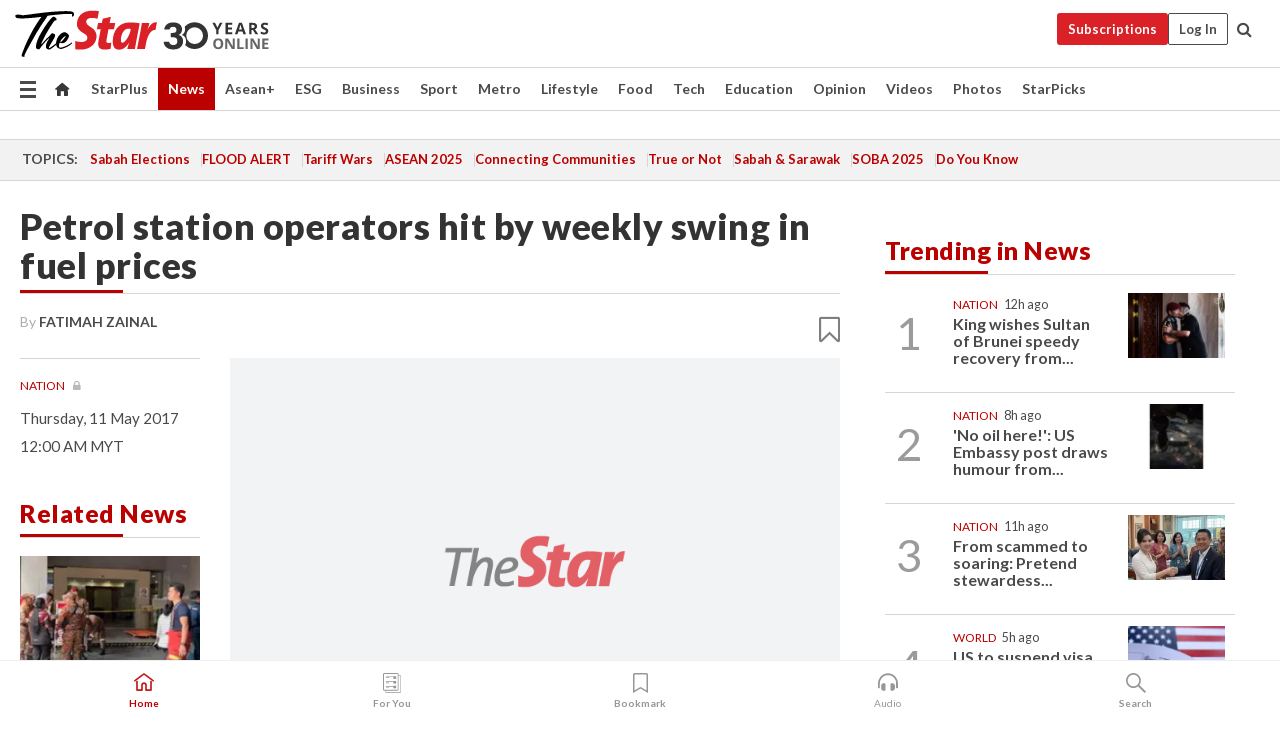

--- FILE ---
content_type: text/html; charset=UTF-8
request_url: https://www.thestar.com.my/news/nation/2017/05/11/petrol-station-operators-hit-by-weekly-swing-in-fuel-prices/
body_size: 68206
content:
<!--default_base.blade.php-->
<!DOCTYPE html>
<html lang="en">
<head>
    	<title>Petrol station operators hit by weekly swing in fuel prices | The Star</title>
    <link rel="icon" type="image/png" href="https://cdn.thestar.com.my/Themes/img/favicon.ico" />
    

    <!--START: common.blade.php-->
<meta http-equiv="Content-Type" content="text/html;charset=utf-8"/>
<meta name="ROBOTS" content="index,follow,max-image-preview:large"/>
<meta name="viewport" content="width=device-width, initial-scale=1, minimum-scale=1" />
<meta name="at:customer_id" content="">
<meta name="at:subscription_status" content="Inactive">
<!--END: common.blade.php-->
    
                <!--StandardLayout.additionalGlobalHeadHTML-->


<script type="application/ld+json">
{
"@context": "http://schema.org",
"@type": "NewsArticle",
"headline": "Petrol station operators hit by weekly swing in fuel prices",
"articleSection": "News",
"creator": "FATIMAH ZAINAL",
"thumbnailUrl": "https://cdn.thestar.com.my/Themes/img/tsol-default-image2023.png",
"dateCreated": "2017-05-10T16:00:00.000Z", 
"url": "https://www.thestar.com.my/news/nation/2017/05/11/petrol-station-operators-hit-by-weekly-swing-in-fuel-prices",
"keywords":["\/News\/Nation" , "Family & Community", "petrol", "PDAM", "ceiling price", "jobs"],
"author": {"@type":"Person","name":"FATIMAH ZAINAL","url":"https:\/\/www.thestar.com.my\/authors?q=FATIMAH+ZAINAL"},
"image": "https://cdn.thestar.com.my/Themes/img/tsol-default-image2023.png",
"datePublished": "2017-05-10T16:00:00.000Z", 
"dateModified": "2019-11-29T04:55:48.000Z"  
}
</script>
<!--START: article.blade.php test-->

    <!-- Android native install app--> 
    <script>     
        if ('serviceWorker' in navigator) { 
          window.addEventListener('load', function() {
            navigator.serviceWorker.register('/theme_metro/js/sw.js').then(function(registration) {
              // Registration was successful
              console.log('ServiceWorker registration successful with scope: ', registration.scope);
            }, function(err) {
              // registration failed :(
              console.log('ServiceWorker registration failed: ', err);
            });
          });
        }
    </script>
    
    <link rel="manifest" href="/theme_metro/js/manifest.json">
	
	<meta property="fb:app_id" content="121120175250633" />
	<meta property="og:url" content="https://www.thestar.com.my/news/nation/2017/05/11/petrol-station-operators-hit-by-weekly-swing-in-fuel-prices" />
	<meta property="og:title" content="Petrol station operators hit by weekly swing in fuel prices" />
	<meta property="og:description" content="PETALING JAYA: Many petrol station operators are giving up their operations as they can no longer cope with the weekly swing in retail fuel prices." />
	<meta property="og:type" content="article" />
	<meta property="og:locale" content="en_GB" />
	<meta property="og:site_name" content="The Star" />
	<meta property="og:image:width" content="600" />
	<meta property="og:image:height" content="315" />
	<meta property="og:image" content="https://cdn.thestar.com.my/Themes/img/newTsol_logo_socmedia.png" />
     
    <div class="stickyy">
    <div id="installContainer" style="display:none" class="installApp">  
        <button id="btnClose" type="button"> &times; </button> 
        <div id="imgBox"> 
            <img src="/theme_metro/images/TSOL640x100.png" alt="The Star" onclick="false">   
        </div>
        <button id="btnAdd" type="button"> View </button>   
    </div> 
    </div>
    <style>       
        
        div.stickyy {     
            background-color: white;  
            position: sticky !important; 
            z-index: 200 !important; 
        }   
        
/*        @media  only screen and (max-width: 767px){  
            a.navbar-brand.brand-mobile {
                padding-top: 3px !important;
                margin-top: 12px !important;
            }
        }    */
            
        #installContainer {    
            background-color: white;   
            position: initial;
            display: inline-block;    
        }    
        
        #imgBox {  
            margin-left: 30px;  
        } 
        
        #btnAdd {  
            border: 1px solid #d6d6d6; 
            padding: 1px 8px;
            text-align: center;
            text-decoration: none;  
            position:absolute; 
            border-radius: 3px; 
            right:10%;
            top:30%;
        } 

        #btnClose {
            position:absolute; 
            background:none;
            border:none;
            margin:0;
            padding:0; 
            left: 3%;
            top: 10%;
            font-size: 32px;
        }
         
    </style>    

    <script>     
        
        if (navigator.userAgent.match(/Android/i)) {  
            
            let deferredPrompt;
            
            window.addEventListener('beforeinstallprompt', (e) => {  
              e.preventDefault(); 
              deferredPrompt = e;   
              //btnAdd.style.display = 'block';  
              document.getElementById("installContainer").classList.remove("installApp");  
              document.getElementById("installContainer").classList.add("showInstall");
              document.getElementById("installContainer").style.display = "inline";   
              jQuery('div.stickyy').attr("style", "top: 0 !important; padding-bottom: 3px !important;");
              jQuery('#navbar-main.affix').attr("style", "top: 55px !important;"); 
              
              var position = jQuery(window).scrollTop(); 
              jQuery(window).scroll(function() {
                  var scroll = jQuery(window).scrollTop();
                  if(jQuery('#installContainer').hasClass('showInstall')){
                        if(scroll > position) {
                             //when scrolling down
                             if(jQuery('#navbar-main').hasClass('affix')){ 
                                 jQuery('div.stickyy').attr("style", "top: 0 !important; padding-bottom: 3px !important;");   
                                 jQuery('#navbar-main.affix').attr("style", "top: 55px !important;"); 
                             }
                         }
                         else {
                             if(jQuery('#navbar-main').hasClass('affix-top')){ 
                                 jQuery('div.stickyy').removeAttr("style", "top: 0 !important;");   
                                 jQuery('#navbar-main').removeAttr("style", "top: 55px !important;"); 
                             }
                         }
                       position = scroll;
                  }
              });
              
            });  
               
            btnAdd.addEventListener('click', (e) => {     
              deferredPrompt.prompt();  
              deferredPrompt.userChoice
                .then((choiceResult) => {
                  if (choiceResult.outcome === 'accepted') {
                    console.log('User accepted the A2HS prompt');
                  } else { 
                    console.log('User dismissed the A2HS prompt');
                  }  
                  deferredPrompt = null;
                });  
                
            }); 
            
            btnClose.addEventListener('click', function(){     
               document.getElementById('installContainer').style.display = 'none';
               document.getElementById("installContainer").classList.remove("showInstall");
               jQuery('#installContainer').addClass('installApp');  
            });    
            
        }
         
    </script>



<meta name="description" content="PETALING JAYA: Many petrol station operators are giving up their operations as they can no longer cope with the weekly swing in retail fuel prices." />
<meta name="keywords" content="Family &amp; Community,petrol,PDAM,ceiling price,jobs" />
<meta name="cXenseParse:smg-keywords" content="Family &amp; Community" />
<meta name="cXenseParse:smg-keywords" content="petrol" />
<meta name="cXenseParse:smg-keywords" content="PDAM" />
<meta name="cXenseParse:smg-keywords" content="ceiling price" />
<meta name="cXenseParse:smg-keywords" content="jobs" />
<meta name="cXenseParse:smg-brandsafety" content=""/>
<meta name="pageType" content="article" />
<meta name="url" content="https://www.thestar.com.my/news/nation/2017/05/11/petrol-station-operators-hit-by-weekly-swing-in-fuel-prices" />
<meta name="datePublished" content="2017-05-11 00:00:00" />
<meta name="dateModified" content="2019-11-29 12:55:48" />
<meta name="author" content="FATIMAH ZAINAL" />
<meta name="inLanguage" content="en" />
<meta name="cxenseRandom" content="mkegknik9qw2j0p944an" />
<meta name="page_type" content="Article"/>
<meta name="content_type" content="Article" />
<meta name="content_id" content="582E4FD5-CFA0-4515-92B0-319A77639BFB" />
<meta name="content_title" content="Petrol station operators hit by weekly swing in fuel prices" />
<meta name="content_category" content="News/Nation" />
<meta name="content_category_alt" content="" />
<meta name="content_author" content="FATIMAH ZAINAL" />
<meta name="content_sp" content="NA" />
<meta name="content_byline" content="FATIMAH ZAINAL" />
<meta name="content_agency" content="NA" />
<meta name="content_language" content="English" />
<meta name="content_date" content="2017-05-11" />
<meta name="content_tags" content="NA" />
<meta name="content_tier" content="Metered" />
<meta name="content_length" content="Short" />
<meta name="content_exclusive" content="false" />
<meta name="parsely-metadata" content="{&quot;guid&quot;: &quot;{582E4FD5-CFA0-4515-92B0-319A77639BFB}&quot;, &quot;byline&quot;: &quot;FATIMAH ZAINAL&quot;, &quot;summary&quot;: &quot;PETALING JAYA: Many petrol station operators are giving up their operations as they can no longer cope with the weekly swing in retail fuel prices.&quot;, &quot;image_url&quot; :&quot;https://cdn.thestar.com.my/Themes/img/tsol-default-image2023.png&quot;,&quot;contain_video&quot;: false,&quot;is_premium&quot;: false,&quot;is_print&quot;: false,&quot;access_type&quot;: &quot;metered&quot; ,&quot;kicker_name&quot;: &quot;Nation&quot;,&quot;kicker_url&quot;: &quot;/news/nation/&quot; } " />
<meta name="thumbnailUrl" content="https://cdn.thestar.com.my/Themes/img/tsol-default-image2023.png" />
<meta property="cXenseParse:author" content="FATIMAH ZAINAL" />
<meta name="cXenseParse:pageclass" content="article" />
<meta name="cXenseParse:smg-accesstype" content="metered" />
<meta name="cXenseParse:recs:publishtime" content="2017-05-11T00:00:00+0800" />
<meta property="article:modified_time" content="2019-11-29T12:55:48+0800" />
<meta name="cXenseParse:articleid" content="582E4FD5-CFA0-4515-92B0-319A77639BFB" />
<meta name="cXenseParse:smg-contenttype" content="Article" />
 
<meta name="cXenseParse:kicker_name" content="Nation" />
<meta name="cXenseParse:kicker_url" content="/news/nation/" />
<meta name="cXenseParse:is_print" content="false" />
<meta name="cXenseParse:is_exclusive" content="false" />
<meta property="article:published_time" content="2017-05-11T00:00:00.000Z" />
<meta property="article:modified_time" content="2019-11-29T12:55:48.000Z"/>
<meta property="article:author" content="FATIMAH ZAINAL" />
<meta property="article:section" content="News" />
<meta name="twitter:card" content="summary_large_image" />
<meta name="twitter:title" content="Petrol station operators hit by weekly swing in fuel prices" />
<meta name="twitter:description" content="PETALING JAYA: Many petrol station operators are giving up their operations as they can no longer cope with the weekly swing in retail fuel prices." />
<meta name="twitter:image" content="https://cdn.thestar.com.my/Themes/img/newTsol_logo_socmedia.png" />
<meta itemprop="identifier" content="258479" />
<meta itemprop="headline" content="Petrol station operators hit by weekly swing in fuel prices" />
<meta itemprop="pageType" content="article" />
<meta itemprop="articleSection" content="News" />
<meta itemprop="datePublished" content="2017-05-11 00:00:00" />
<meta itemprop="dateModified" content="2019-11-29 12:55:48" />
<meta itemprop="image" content="https://cdn.thestar.com.my/Themes/img/tsol-default-image2023.png" />
<meta name="article_section_name" content="News" />
<meta name="content_sentiment" content="NA" />
<meta name="content_sentiment_magnitude" content="NA" />
<meta name="content_classification_main" content="NA" />
<meta name="content_classification_main_alt" content="NA" />
<meta name="content_classification" content="NA" />
<meta name="content_classification_alt" content="NA" />
<meta name="content_keyword_suggestion" content="NA" />
<link href="https://www.thestar.com.my/news/nation/2017/05/11/petrol-station-operators-hit-by-weekly-swing-in-fuel-prices" rel="canonical" >


    <input type="hidden" value="zpUCnlfMoMTRuuXU0BZ/3B1i1fRWYPFoa0xiEPiLwRXHx0V1anYHN1CwGMJTWuZCNgmFLMGWMZJxHH9ysR5l6g+UB5mzcup9XIm676YSbyo10pLAXWoawP4nkOb5OLnF" id="hecs">
<!--END: article.blade.php-->            
    <!-- CSRF Token -->
    <meta name="csrf-token" content="rR10zyAVbDVyIS7SIrqyndXyqIVCXVHIueKw5nP3">
    <!-- Global Header scripts -->    
     
            
    <!-- Start Header Script -->
<!-- Anti-flicker snippet (recommended) 
<style>.async-hide { opacity: 0 !important} </style>
<script>(function(a,s,y,n,c,h,i,d,e){s.className+=' '+y;h.start=1*new Date;
h.end=i=function(){s.className=s.className.replace(RegExp(' ?'+y),'')};
(a[n]=a[n]||[]).hide=h;setTimeout(function(){i();h.end=null},c);h.timeout=c;
})(window,document.documentElement,'async-hide','dataLayer',4000,
{'GTM-PVM4TH':true});</script> -->
<meta name="apple-itunes-app" content="app-id=428184176">
<link rel="stylesheet" type="text/css" href="https://cdn.thestar.com.my/Themes/css/bootstrap.min.css" />
<link rel="stylesheet" type="text/css" href="https://fonts.googleapis.com/css?family=Lato:300,300i,400,400i,700,700i,900,900i&display=swap" />
<link href="https://fonts.googleapis.com/icon?family=Material+Icons+Round" rel="stylesheet">
<link href="https://fonts.googleapis.com/icon?family=Material+Icons" rel="stylesheet">
<link rel="stylesheet" type="text/css" href="https://cdn.thestar.com.my/Themes/css/tsol2019_pw.min.css?v=20251201" />
<link rel="stylesheet" type="text/css" href="https://cdn.thestar.com.my/Themes/css/story2017.min.css?v=20250324" />
<link rel="stylesheet" type="text/css" href="https://cdn.thestar.com.my/Themes/css/info.min.css" />
<link rel="stylesheet" type="text/css" href="https://cdn.thestar.com.my/Themes/css/bookmark.min.css?v=20201123" />
<link rel="stylesheet" type="text/css" href="https://cdn.thestar.com.my/Themes/css/main.css?v=202501014" />
<link rel="stylesheet" type="text/css" href="https://cdn.thestar.com.my/Themes/css/promo.min.css">
<link rel="stylesheet" type="text/css" media="only screen and (max-width:767px)" href="https://cdn.thestar.com.my/Themes/css/responsive.min.css">
<link rel="stylesheet" type="text/css" href="https://cdn.thestar.com.my/Themes/css/stock.search.min.css" />
<link rel="stylesheet" type="text/css" href="https://cdn.thestar.com.my/Themes/css/font-awesome.min.css" />
<link rel="stylesheet" type="text/css" href="https://cdn.thestar.com.my/GlobalBar/css/global-bar.min.css"/>
<link rel="stylesheet" type="text/css" href="https://cdn.thestar.com.my/Components/Audio/audio.min.css">
<link rel="stylesheet" type="text/css" href="https://cdn.thestar.com.my/Themes/css/owl.carousel.min.css"/>
<link rel="stylesheet" type="text/css" href="https://cdn.thestar.com.my/Themes/css/style.min.css?v=202512031"/>
<link rel="stylesheet" type="text/css" href="https://cdn.thestar.com.my/Themes/css/header-menu.min.css?v=20250428"/>
<link rel="stylesheet" type="text/css" href="https://cdn.thestar.com.my/Themes/css/30-year-anniversary.min.css?v=20250626"/>

<!-- hide globalbar for tablet -->
<style>@media screen and (min-width: 768px) and (max-width: 1024px){
#thestar-global-bar { display: none; }
body { padding-top: 0 !important; }
#navbar-main.affix { top: 0 !important; }
}</style>
<style>
.sassize{--breakpoint:desktop}@media all and (max-width:991px){.sassize{--breakpoint:tablet}}@media all and (max-width:767px){.sassize{--breakpoint:mobile}}
img[src$="default.gif"] { display: none;}
img[src^="https://content.thestar.com.my/smg/settag/name=lotame/tags="] {display:none;}
.masthead {
  background: url(https://cdn.thestar.com.my/Widgets/Masthead/2025/Christmas.png) no-repeat -5px -3px transparent;
}
.masthead-2 {
    position: absolute;
    width: 250px;
    left: 41%;
    right: 41%;
    top: 12px;
}
.anniv-special{
	display:none;
}
@media only screen and (max-width: 991px) {	
    /*50 years special*/
    .anniv-special{
	display:block;
	margin:0 auto;
	text-align:center;
    }
   .anniv-special img{
        height: auto;
        width: 200px;
        margin-top: 12px;
        margin-bottom: 12px;
    }
}
</style>
<!--<script type="text/javascript" async src="https://experience-ap.piano.io/xbuilder/experience/load?aid=Gr82HQx5pj"></script>-->
<script src="//ajax.googleapis.com/ajax/libs/jquery/3.6.0/jquery.min.js"></script>
<!-- HTML5 Shim and Respond.js IE8 support of HTML5 elements and media queries -->
<!-- WARNING: Respond.js doesn't work if you view the page via file:// -->
<!--[if lt IE 9]>
<script src="https://oss.maxcdn.com/libs/html5shiv/3.7.0/html5shiv.js"></script>
<script src="https://oss.maxcdn.com/libs/respond.js/1.4.2/respond.min.js"></script>
<![endif]-->
<script src="https://cdnjs.cloudflare.com/ajax/libs/URI.js/1.18.10/URI.min.js"></script>
<script src="https://cdnjs.cloudflare.com/ajax/libs/moment.js/2.18.1/moment.min.js"></script>
<script src="https://cdnjs.cloudflare.com/ajax/libs/postscribe/2.0.8/postscribe.min.js"></script>
<script src="https://cdn.thestar.com.my/Themes/js/js.cookie.min.js"></script>
<script src="https://cdn.thestar.com.my/Themes/js/jquery.dotdotdot.min.js"></script>
<script src="https://cdn.jsdelivr.net/npm/vue@2.5.12/dist/vue.min.js"></script>
<script src="https://cdnjs.cloudflare.com/ajax/libs/axios/0.19.0/axios.min.js"></script>
<script src="https://cdn.thestar.com.my/Themes/js/Main.min.js"></script>
<script src="https://cdn.thestar.com.my/Themes/js/widget_mixin.min.js"></script>
<script>var my_jquery = jQuery;</script>
<script>jQuery = my_jquery;</script>
<script src="https://cdn.thestar.com.my/Themes/js/slick.min.js" ></script>
<script type="text/javascript" src="https://cdn.thestar.com.my/Themes/js/jquery.unveil.min.js" defer></script>
<script>

			
var KICKER_FREE_MARKUP='<span class="labels labels--free" data-toggle="tooltip" title="" data-original-title="This is a Free article"><i class="fa fa-unlock"></i></span>'
var KICKER_PREMIUM_MARKUP='<span class="biz-icon" data-toggle="tooltip" title="" id="sbp-tip" data-original-title="Premium">Premium</span>';
var KICKER_LOCK_MARKUP='<span class="biz-icon" data-toggle="tooltip" title="" id="sbp-tip" data-original-title="To unlock the article, click on the headline and log in with your StarBiz Premium account or select a membership to join." aria-describedby="tooltip489695">StarBiz Premium</span>';
var KICKER_UNLOCK_MARKUP='<span class="biz-icon"><i class="fa fa-unlock"></i></span>';
var KICKER_LOCK_MARKUP_V2='<span class="labels labels--gray" data-toggle="tooltip" title="" data-original-title="This is a locked article"><i class="fa fa-lock"></i></span>';
</script>
<!-- Cx FB user linking script begin -->
<script type="text/javascript">
  
    function checkFBLogin() {
     if (window.FB && typeof FB.getLoginStatus === 'function') {
 
        FB.getLoginStatus(function(response) {
          if (response.status === 'connected') {
            // Read the FaceBook user ID
            var fbUserId = response.authResponse.userID;
            
          } else {
            setTimeout(checkFBLogin, 1000);
          }
        });
 
      } else {
        setTimeout(checkFBLogin, 1000);
      }
    }
    checkFBLogin();
</script>
<!-- Cx FB user linking script end -->
<script src="https://cdn.thestar.com.my/Themes/js/owl.carousel.min.js"></script>
<script src="https://cdn.thestar.com.my/Themes/js/parsely-onload.min.js"></script>
<script src="https://cdn.thestar.com.my/Themes/js/mediatag.min.js"></script>
<script src="https://cdn.thestar.com.my/Themes/js/mediatagv3.js"></script>
<script src="https://cdn.thestar.com.my/Themes/js/mediahelper.min.js?v=2021002"></script>
<link rel="apple-touch-icon" sizes="57x57" href="https://cdn.thestar.com.my/Themes/img/touch-icon-precomposed.png">
<link rel="apple-touch-icon" sizes="114x114" href="https://cdn.thestar.com.my/Themes/img/touch-icon-iphone.png">
<link rel="apple-touch-icon" sizes="120x120" href="https://cdn.thestar.com.my/Themes/img/touch-icon-120x120.png">
<link rel="apple-touch-icon" sizes="152x152" href="https://cdn.thestar.com.my/Themes/img/touch-icon-ipad.png">
<link rel="apple-touch-icon" sizes="167x167" href="https://cdn.thestar.com.my/Themes/img/touch-icon-iphone-retina.png">
<link rel="apple-touch-icon" sizes="180x180" href="https://cdn.thestar.com.my/Themes/img/touch-icon-ipad-retina.png">
<link rel="apple-touch-icon" sizes="192x192" href="https://cdn.thestar.com.my/Themes/img/touch-icon-192x192.png">
<link rel="stylesheet" type="text/css" href="https://cdn.thestar.com.my/Themes/css/widgettop.min.css" />
<script src="https://cdn.thestar.com.my/Themes/js/widgettop.min.js"></script>
<!--<script type="text/javascript" src="//s7.addthis.com/js/300/addthis_widget.js#pubid=ra-5dfaeb0face4ad17"></script>-->

<!-- Start Deco masthead -->
<script type="text/javascript">
jQuery(document).ready(function(){
var checkDeco = new Date();
var decoStart = new Date("December 8, 2025 00:00:00");
var decoEnd = new Date("December 31, 2025 23:59:59");
if (checkDeco.getTime() > decoStart.getTime() && checkDeco.getTime() < decoEnd.getTime()){
//This is for regular festival masthead
$("#page-header > div >div").attr("class", "container masthead");

}
});
</script>
<!-- End Deco masthead -->
<script>var rmad = false;</script>

<!-- Sharethis-->
<script type='text/javascript' src='https://platform-api.sharethis.com/js/sharethis.js#property=6475dc6e8b790100199499d6&product=sop' async='async'></script>
<link rel="stylesheet" type="text/css" href="https://cdn.thestar.com.my/Themes/css/sharethis.min.css" />

<link rel="stylesheet" type="text/css" href="https://cdn.thestar.com.my/Themes/css/mustwatch.css" />

<!-- Clarity 20241121-->
<script type="text/javascript">
    (function(c,l,a,r,i,t,y){
        c[a]=c[a]||function(){(c[a].q=c[a].q||[]).push(arguments)};
        t=l.createElement(r);t.async=1;t.src="https://www.clarity.ms/tag/"+i;
        y=l.getElementsByTagName(r)[0];y.parentNode.insertBefore(t,y);
    })(window, document, "clarity", "script", "o0x36t4cob");
</script>

<!-- End Header Script -->            <!-- theme includes js_extra.blade.php -->
<script type="text/javascript">
var viewid = Math.round(Math.random() * 100000000000);
function sasiajserver(size,position){
var SAS = JSON.parse(jQuery('meta[name=SAS]').attr("content"));
var rdm2 = Math.round(Math.random() * 100000000000);
return "https://content.thestar.com.my/smg/jserver/viewid=" + viewid +
    "/random=" + rdm2 +
    "/network=SMG/site=TSOL" +
    "/area=" + SAS.area + 
    "/pagetype=" + SAS.pagetype + 
    "/platform=" + sascalcsize() + 
    "/size=" + size +
    "/position=" + position;
}
function sascalcsize(){var b=window.getComputedStyle(document.querySelector(".sassize"));var a=b.getPropertyValue("--breakpoint");return a};
</script>
<!-- Admiral --> 
<script>
             if (typeof pageType !== "undefined")
         {
         if(pageType == "article"){
                var daxsubscriber = false;
          }
       }
        
</script>
<!-- End Admiral -->
<script>
// show or hide login button
var rmad = false;
var isLogin = false;

tkValid = 0;
// 3 = active , subscriber, has ads free
if (tkValid > 0) {
    isLogin = true;
} 
if (tkValid == "3") {
    rmad = true;
}

jQuery(document).ready(function() {
if (tkValid > 0) {
    jQuery('.btn_login').hide();
    jQuery('.login_menu').show();
    jQuery('.m-login-menu').show();
    jQuery('.m-login-button').attr("style", "display: none !important"); // Override css
} else {
    jQuery('.btn_login').show();
    jQuery('.login_menu').hide();
    jQuery('.m-login-button').show();
    jQuery('.m-login-menu').hide();
}
});
</script>
<!-- PPID --> 
<script type="text/javascript">  
    // client id value will be = encrypted(userid)
    // else client id = encrypted GA ID
    var client_id = "cd91e4b8cc71fc46c35e4608358cc1df5faf72f4";
    var re = new RegExp("^([0-9a-zA-Z]{32,150})$|^([0-9a-fA-F]{8}-[0-9a-fA-F]{4}-[0-9a-fA-F]{4}-[0-9a-fA-F]{4}-[0-9a-fA-F]{12})$");
    var userID = "UA-167768859-1" ;
	
			client_id = "cd91e4b8cc71fc46c35e4608358cc1df5faf72f4";
	
    console.log('client_id: '+client_id);
</script>
<!-- End PPID -->

<!-- CDP Web Insight script -->
<script type = "text/javascript" >
   var _portalId = "564891087";
   var _propId = "564997745";

   var _ATM_TRACKING_ASSOCIATE_UTM = 0 ;
   var _CDP_GA_ACCOUNT_TRACKING_ID = "UA-828580-1";

   var _cdp365Analytics = {
      default_event: 0,
      first_party_domain: ".thestar.com.my",
      dims: {
         users: {
            origin_source: "The Star Online"
         }
      }
   };
(function() {
    var w = window;
    if (w.web_event) return;
    var a = window.web_event = function() {
        a.queue.push(arguments);
    }
    a.propId = _propId;
    a.track = a;
    a.queue = [];
    var e = document.createElement("script");
    e.type = "text/javascript", e.async = !0, e.src = "//st-a.cdp.asia/insight.js";
    var t = document.getElementsByTagName("script")[0];
    t.parentNode.insertBefore(e, t)
})(); </script>
<!-- End of CDP Web Insight script -->

<!-- Chartbeat --> 
<script async src="//static.chartbeat.com/js/chartbeat_mab.js"></script>
<script>
    var chbpage_type = jQuery('meta[name=page_type]').attr("content");
    var chbcontentauthor = jQuery('meta[name=content_byline]').attr("content");
    var contentcat = jQuery('meta[name=content_category]').attr("content");
    var contentaltcat = jQuery('meta[name=content_category_alt]').attr("content");
    var chbpagecat = jQuery('meta[name=page_category]').attr("content");
	var chburl = jQuery("meta[property='og:url']").attr("content");
    var chbaltcats;
    var chballcats = '';
    var chbuser_status = 'anon';

    if (typeof chbpage_type !== "undefined") {

    if (chbpage_type.toLowerCase() == "article" || chbpage_type.toLowerCase() == "category" || chbpage_type.toLowerCase() == "photo listing" ||  chbpage_type.toLowerCase() == "photo gallery") {

        if (typeof chbcontentauthor !== "undefined") {
            if (chbcontentauthor === 'NA') {
                chbcontentauthor = '';
            }
            //else if (chbcontentauthor.indexOf('By') > -1) {
            //chbcontentauthor = chbcontentauthor.replace('By', '');
            //chbcontentauthor = chbcontentauthor.trim();
            //}
            //else if (chbcontentauthor.indexOf('by') > -1) {
            //chbcontentauthor = chbcontentauthor.replace('by', '');
            //chbcontentauthor = chbcontentauthor.trim();
            //}
        } else {
            chbcontentauthor = '';
        }

        if (typeof chbpagecat !== "undefined") {            
            if (chbpagecat === 'NA') {
                chbpagecat = '';
            }

            if (chbpagecat.toLowerCase() === 'starpicks') {
                chbpagecat = 'StarPicks';
            }

            if (chbpagecat.toLowerCase() === 'starplus') {
                chbpagecat = 'StarPlus';
            }

            if (chbpagecat.toLowerCase() === 'aseanplus') {
                chbpagecat = 'AseanPlus';
            }
			
        } else {
            chbpagecat = '';
        }

        if (typeof contentcat !== "undefined") {
            contentcat = cleanContentCategories(contentcat);
            contentcat = contentcat.split('/').join(','); 
        }else{
            contentcat = '';
        }
        if (typeof contentaltcat !== "undefined") {
            contentaltcat = cleanContentCategories(contentaltcat);
            contentaltcat = contentaltcat.split('/').join(','); 
        }else{
            contentaltcat = '';
        }

        if (chbpage_type.toLowerCase() == "category") {
            chballcats = chbpagecat;
        } else if (chbpage_type.toLowerCase() == "photo listing" || chbpage_type.toLowerCase() == "photo gallery") {
            chballcats = 'Photos';
        } else {
            if (contentaltcat !== '') {
                chballcats = contentcat + ',' + contentaltcat; 
            } else {
                chballcats = contentcat;
            }
            
            var customname = ""; 
            var columnName = ""; 
            if( columnName != '' ){
                if( chballcats.toLowerCase().includes("lifestyle,viewpoints"))
                    chballcats = chballcats.replace(/lifestyle,viewpoints/gi, "Lifestyle,Viewpoints," + columnName);
                else if (chballcats.toLowerCase().includes("opinion,columnists"))
                    chballcats = chballcats.replace(/opinion,columnists/gi, "Opinion,Columnists," + columnName);
                else if (chballcats.toLowerCase().includes("sport,say what"))
                    chballcats = chballcats.replace(/sport,say what/gi, "Sport,Say What," + columnName);
                else if (chballcats.toLowerCase().includes("business,insight"))
                    chballcats = chballcats.replace(/business,insight/gi, "Business,Insight," + columnName);
                else if (chballcats.toLowerCase().includes("food,food for thought"))    
                    chballcats = chballcats.replace(/food,food for thought/gi, "Food,Food For Thought," + columnName);
                else if (chballcats.toLowerCase().includes("metro,views"))    
                    chballcats = chballcats.replace(/metro,views/gi, "Metro,Views," + columnName);
                else if (chballcats.toLowerCase().includes("tech,tech thoughts"))    
                    chballcats = chballcats.replace(/tech,tech thoughts/gi, "Tech,Tech Thoughts," + columnName);
            }
        }
    } else if (chbpage_type.toLowerCase() == "subcategory") {
        var pageCat = jQuery('meta[name=page_category]').attr("content");
		var customname = ""; 

                    chballcats = pageCat.split('/').join(',').replace("And", "&").replace("#", "");
                    chbcontentauthor = '';
			
    } else if (chbpage_type.toLowerCase() == "tag") {
        var pageCat = jQuery('meta[name=page_tag]').attr("content");
        chballcats = pageCat;
        chbcontentauthor = '';
    } else {
        chbcontentauthor = '';
        chballcats = '';
    }
} else {
    chbcontentauthor = '';
    chballcats = '';
}
	 
	if (chbcontentauthor != '')
    {
        chbcontentauthor = chbcontentauthor.replace(/\b and \b/i, ",");
        chbcontentauthor = chbcontentauthor.replace(/[^@\s]*@[^@\s]*\.[^@\s]*/, "");
        chbcontentauthor = chbcontentauthor.replace(/([^\v]+) \bBy\b | *\bBy\b/i, "");
		chbcontentauthor = chbcontentauthor.replace(/\s*,\s*/g, ",");
        chbcontentauthor = chbcontentauthor.trim();
    }

    chballcats = cleanContentCategories(chballcats);
	
     
        if (isLogin==true) {
            chbuser_status = 'lgdin';
        }else{
            chbuser_status = 'anon';
        } 
    
    function cleanContentCategories(content){
        //all page_types
        content = content.replace(/starpicks/gi, 'StarPicks');
        content = content.replace(/starplus/gi, 'StarPlus');
        content = content.replace(/aseanplus/gi, 'AseanPlus');
        content = content.replace(/&#039;/gi, "'");
        //article page_types
        content = content.replace(/lifestyle\/entertainment/gi, 'Lifestyle,Entertainment & Style,Entertainment');
        content = content.replace(/lifestyle\/style/gi,         'Lifestyle,Entertainment & Style,Style');
        content = content.replace(/lifestyle\/people/gi,        'Lifestyle,People & Living,People');
        content = content.replace(/lifestyle\/living/gi,        'Lifestyle,People & Living,Living');
        content = content.replace(/lifestyle\/travel/gi,        'Lifestyle,Travel & Culture,Travel');
        content = content.replace(/lifestyle\/culture/gi,       'Lifestyle,Travel & Culture,Culture');
        content = content.replace(/lifestyle\/health/gi,        'Lifestyle,Health & Family,Health');
        content = content.replace(/lifestyle\/family/gi,        'Lifestyle,Health & Family,Family');
        content = content.replace(/sport\/others/gi, 'Sport/Other Sports');
        //subcategory page_types
        if(!content.includes('Other Sports')){
            content = content.replace(/Other Sport/gi, 'Other Sports');
        }

        var result = content;
        result = removeLastChar(result, ',');
        return result;
    }

    function removeLastChar(str,charStr){
        var lastChar = str[str.length -1];
        if(lastChar == charStr){
            str = str.slice(0, -1);
        }
        return str;
    }
	 
	 (function() {
                /** CONFIGURATION START **/
                var _sf_async_config = window._sf_async_config = (window._sf_async_config || {});
                _sf_async_config.uid = 66903;
                _sf_async_config.domain = 'thestar.com.my';
                _sf_async_config.flickerControl = false;
                /*_sf_async_config.useCanonical = true;
                _sf_async_config.useCanonicalDomain = true;*/
				_sf_async_config.path = chburl;
                _sf_async_config.sections = chballcats;
                _sf_async_config.authors = chbcontentauthor;
				_sf_async_config.articleBlockSelector = 'div.in-sec-story,div.focus-story,div.list-listing';

                var _cbq = window._cbq = (window._cbq || []);
                _cbq.push(['_acct', chbuser_status]);

                /** CONFIGURATION END **/
                function loadChartbeat() {
                    var e = document.createElement('script');
                    var n = document.getElementsByTagName('script')[0];
                    e.type = 'text/javascript';
                    e.async = true;
                    e.src = '//static.chartbeat.com/js/chartbeat.js';
                    n.parentNode.insertBefore(e, n);
                }
                loadChartbeat();
        })();
</script>
<!-- End Chartbeat -->        <!-- resources common css_includes.blade.php -->        
    <!-- theme includes css_includes.blade.php -->            <!-- Widget CSS links -->
        <link type="text/css" rel="stylesheet" href="/theme_metro/widgets/article-details/article-details.css"/>
        <!-- Page Header scripts -->
<link href="https://cdn.thestar.com.my/Themes/css/print_v2.css" rel="stylesheet" type="text/css">
<!--<script async src="https://securepubads.g.doubleclick.net/tag/js/gpt.js"></script>
<script async src='//cdn.thestar.com.my/Themes/js/prebid.js'></script>-->
<script async src="https://platform.twitter.com/widgets.js" charset="utf-8"></script>
<script>
if (!rmad) {
  var sectionName = $('meta[name=article_section_name]').attr("content");
  document.write('<scr');
  document.write('ipt src="https://cdn.thestar.com.my/Themes/js/gpt/' + sectionName + 'Story.js?v=20251016_1">');
  document.write("</scr");
  document.write("ipt>");
}

</script>
<script type="text/javascript" src="https://cdn.thestar.com.my/Themes/js/story.min.js?v=20250922" defer></script>
<script type="text/javascript" src="/theme_metro/js/trendingParsely.js"></script>

<!-- Start of Survicate (www.survicate.com) code -->
<script type="text/javascript">
  //(function (w) {
    //var s = document.createElement('script');
    //s.src = '//survey.survicate.com/workspaces/40636b6a623c41a574580c19efa630b6/web_surveys.js';
    //s.async = true;
    //var e = document.getElementsByTagName('script')[0];
    //e.parentNode.insertBefore(s, e);
  //})(window);
</script>
<!-- End of Survicate code -->
<style>.video-container{margin-top:10px;}</style>
<!--<script async src="https://cdn.thestar.com.my/Themes/js/uraapi.min.js"></script>-->

    <script>
        window.Laravel = {"csrfToken":"rR10zyAVbDVyIS7SIrqyndXyqIVCXVHIueKw5nP3"}
        var IMAGE_URL = 'https://apicms.thestar.com.my/';
    </script> 
    
</head>

    <body>
        <div class='sassize'></div>
    <!-- Main THEME Content -->
    <!-- page content -->
        <div class="widgettop" id="widgettop" style="display:none;">        
    <div class="flex-container ">
        <div class="firinfo"></div>
        <div class="close">   
            <img id="closeButton" src="https://cdn.thestar.com.my/Themes/img/close.png">
        </div>
    </div>
</div>    <!-- HEADER OF THEME -->
<!-- header_menu -->
<header id="page-header">
    <div class="branding">
        <div class="container">
            <a class="navbar-brand brand-prime" href="/"
               data-list-type="Header"
               data-content-type="Navigation"
               data-content-title="The Star Online"
               data-content-id="https://www.thestar.com.my">
			    <svg class="icon" width="256" height="50" role="img" aria-label="the star online">
                    <image xlink:href="https://cdn.thestar.com.my/Themes/img/logo-tsol-30yrs.svg" src="https://cdn.thestar.com.my/Themes/img/logo-tsol-30yrs.svg" width="256" height="50" border="0"></image>
                </svg>
                <!--<svg class="icon" width="150" height="50" role="img" aria-label="the star online">
                    <image xlink:href="https://cdn.thestar.com.my/Themes/img/logo-tsol-fullv3.svg" src="https://cdn.thestar.com.my/Themes/img/logo-tsol-logov3.png" width="150" height="50" border="0"></image>
                </svg>-->
            </a>
			<div id="iconDesktop" style="display: none"></div>
            <ul class="nav social-branding right">
<!--                <li>
                    <a href="https://newsstand.thestar.com.my/epaper/" target="_blank" class="epaper"
                       data-list-type="Header"
                       data-content-type="App Download"
                       data-content-title="ePaper"
                       data-content-id="https://newsstand.thestar.com.my/epaper/ ">
                        <i class="icon sprite-icon"></i> The Star ePaper
                    </a>
                </li>-->
                                <li class="dropdown dropdown--subscribe top-bar">
                    <a  class="btn--subscribe"
                        data-list-type="Header"
                        data-content-type="Navigation"
                        data-content-title="Subscription"
                        data-content-id="https://www.thestar.com.my/subscription" href="/subscription">Subscriptions</a>
                </li>
                                                 <li id="btn_login" class="btn-login">
                     <a class="login" href="https://sso.thestar.com.my/?lng=en&amp;channel=1&amp;ru=HNQ8Auw31qgZZU47ZjHUhHKJStkK3H51/pPcFdJ1gQ9cFgPiSalasDvF6DeumuZwrPFzdYjofJj9eX1n44olyqGHD3HJYujVJKnBGSMMB/xwnwalppY7S7TZ7mpprWPyt/syUdqekDfpCcQvbNkyYwma8W52II+YzxqwLN+ItfMcEdAiA5866PYLJAfYBbuYhvxJZT2gDvqExpz9HbdDZiVF81FC/HoEPi3U5CW5R896p/Tfzu/tSfX/jLA7ApYlni9LtnJ+Zh5SF+BWX4BGLWqyCFU7FBTL/mypRsnDun4="
                        data-list-type="Header"
                        data-content-type="Outbound Referral"
                        data-content-title="Log In"
                        data-content-id="https://sso.thestar.com.my/?lng=en&amp;channel=1&amp;ru=HNQ8Auw31qgZZU47ZjHUhHKJStkK3H51/pPcFdJ1gQ9cFgPiSalasDvF6DeumuZwrPFzdYjofJj9eX1n44olyqGHD3HJYujVJKnBGSMMB/xwnwalppY7S7TZ7mpprWPyt/syUdqekDfpCcQvbNkyYwma8W52II+YzxqwLN+ItfMcEdAiA5866PYLJAfYBbuYhvxJZT2gDvqExpz9HbdDZiVF81FC/HoEPi3U5CW5R896p/Tfzu/tSfX/jLA7ApYlni9LtnJ+Zh5SF+BWX4BGLWqyCFU7FBTL/mypRsnDun4=">
                        Log In
                     </a>
                 </li>
                                 <li id="login_menu" class="dropdown top-bar" style="display:none;">
                        <a id="hllogin" class="log-in-light"><i class="material-icons-round person">person</i></a>
                        <ul class="dropdown-menu log-in 123">
                                                    <li>
                                <a href="https://login.thestar.com.my/accountinfo/profile.aspx" target="_blank"
                                   data-list-type="Profile Management"
                                   data-content-type="Manage Profile"
                                   data-content-title="https://login.thestar.com.my/accountinfo/profile.aspx">Manage Profile
                                </a>
                            </li>
                            <li>
                                <a href="https://login.thestar.com.my/accountinfo/changepassword.aspx" target="_blank"
                                   data-list-type="Profile Management"
                                   data-content-type="Change Password"
                                   data-content-title="https://login.thestar.com.my/accountinfo/changepassword.aspx">Change Password
                                </a>
                            </li>
                            <li>
                                <a href="https://login.thestar.com.my/accountinfo/sessions.aspx" target="_blank"
                                   data-list-type="Profile Management"
                                   data-content-type="Manage Logins"
                                   data-content-title="https://login.thestar.com.my/accountinfo/sessions.aspx">Manage Logins
                                </a>
                            </li>
                            <li style="border-top:1px solid #d6d6d6">
                                <a href="https://login.thestar.com.my/accountinfo/subscriptioninfo.aspx" target="_blank"
                                   data-list-type="Profile Management"
                                   data-content-type="Manage Subscription"
                                   data-content-title="https://login.thestar.com.my/accountinfo/subscriptioninfo.aspx">Manage Subscription
                                </a>
                            </li>
                            <li>
                                <a href="https://login.thestar.com.my/accountinfo/transhistory.aspx" target="_blank"
                                   data-list-type="Profile Management"
                                   data-content-type="Transaction History"
                                   data-content-title="https://login.thestar.com.my/accountinfo/transhistory.aspx">Transaction History
                                </a>
                            </li>
                            <li>
                                <a href="https://login.thestar.com.my/accountinfo/billing.aspx" target="_blank"
                                   data-list-type="Profile Management"
                                   data-content-type="Manage Billing Info"
                                   data-content-title="https://login.thestar.com.my/accountinfo/billing.aspx">Manage Billing Info
                                </a>
                            </li>
                                                                                    <li style="border-top:1px solid #d6d6d6">
                                <a href="https://www.thestar.com.my/foryou/edit"
                                   data-list-type="Profile Management"
                                   data-content-type="Manage For You"
                                   data-content-title="https://www.thestar.com.my/foryou/edit">Manage For You
                                </a>
                            </li>
                            <li style="border-bottom:1px solid #d6d6d6">
                                <a href="https://www.thestar.com.my/saved-articles"
                                   data-list-type="Profile Management"
                                   data-content-type="Manage Bookmarks"
                                   data-content-title="https://www.thestar.com.my/saved-articles">Manage Bookmarks
                                </a>
                            </li>
                                                                                    <li>
                                <a href="https://www.thestar.com.my/subscribe"
                                   data-list-type="Profile Management"
                                   data-content-type="Package & Pricing"
                                   data-content-title="https://www.thestar.com.my/subscribe">Package & Pricing
                                </a>
                            </li>
                                                        <li>
                                <a href="https://www.thestar.com.my/faqs/"
                                   data-list-type="Profile Management"
                                   data-content-type="FAQs"
                                   data-content-title="https://www.thestar.com.my/faqs/">FAQs
                                </a>
                            </li>
                            <li class="log-out">
                                <a href="#" onclick="logout();"
                                   data-list-type="Profile Management"
                                   data-content-type="Log Out"
                                   data-content-title="https://www.thestar.com.my">Log Out
                                </a>
                            </li>
                        </ul>
                    </li>
                     <li class="hidden-xs hidden-sm">
                            <label for="queryly_toggle" style="cursor: pointer;">
							<div class="top-search">
                               <i class="fa fa-search"></i>
							  </div>
                            </label>
                    </li>
            </ul>
        </div>
    </div>
    <nav id="navbar-main" class="navbar navbar-custom" data-spy="affix" data-offset-top="197">
        <div class="container">
            <div class="navbar-header">
                <button type="button" class="navbar-toggle left" data-toggle="collapse" data-target="#tsolmobar" id="btnmobmega">
                <span class="sr-only">Toggle navigation</span>
                <span class="icon-bar"></span>
                <span class="icon-bar"></span>
                <span class="icon-bar"></span>
                <i class="icon-x fa fa-times"></i>
                </button>
                <a class="navbar-brand brand-mobile left" href="/"
                   data-list-type="Header"
                   data-content-type="Navigation"
                   data-content-title="The Star Online"
                   data-content-id="https://www.thestar.com.my">
				   <svg class="icon logo-default" role="img" aria-label="the star online" height="28" width="148">
                        <image width="148" height="28" border="0" xmlns:xlink="http://www.w3.org/1999/xlink" xlink:href="https://cdn.thestar.com.my/Themes/img/logo-tsol-30yrs.svg" src="https://cdn.thestar.com.my/Themes/img/logo-tsol-30yrs.svg"></image>
                    </svg>
                    <svg class="icon logo-small" role="img" aria-label="the star online" height="28" width="84">
                        <image width="84" height="28" border="0" xmlns:xlink="http://www.w3.org/1999/xlink" xlink:href="https://cdn.thestar.com.my/Themes/img/logo-tsol-fullv3.svg" src="https://cdn.thestar.com.my/Themes/img/logo-tsol-logov3.png"></image>
                    </svg>
                    <!--<svg class="icon" role="img" aria-label="the star online" height="28" width="84">
                        <image width="84" height="28" border="0" xmlns:xlink="http://www.w3.org/1999/xlink" xlink:href="https://cdn.thestar.com.my/Themes/img/logo-tsol-fullv3.svg" src="https://cdn.thestar.com.my/Themes/img/logo-tsol-logov3.png"></image>
                    </svg>-->
                </a>
				 <div id="iconMobile" style="display: none"></div>
            </div>
            <div id="tsolnavbar">
                <ul class="nav navbar-nav navbar-left">
                    <li class="show-sd">
                        <button type="button" class="mega-nav-toggle navbar-toggle collapsed hidden-xs" data-toggle="collapse" data-target="#bs-example-navbar-collapse-1" aria-expanded="false">
                            <span class="sr-only">Toggle navigation</span>
                            <span class="icon-bar"></span>
                            <span class="icon-bar"></span>
                            <span class="icon-bar"></span>
                            <i class="icon-x fa fa-times"></i>
                        </button>
                    </li>
                                                            <li >
                                        <a id="navi-home" class="home-light" target="" onclick="ga('send', 'event' , 'TSOL NAVI' , 'Standard' , '/Home/' ); " href="/"
                       data-list-type="Header"
                       data-content-type="Navigation"
                       data-content-title="Home"
                       data-content-id="https://www.thestar.com.my">
                    <i class="icon sprite-icon"></i>
                    </a>
                                        </li>
                                                            <li class=dropdown>
                                        <a id="navi-starplus" class="starplus" target="" onclick="ga('send', 'event' , 'TSOL NAVI' , 'Standard' , '/StarPlus/' ); " href="/starplus"
                       data-list-type="Header"
                       data-content-type="Navigation"
                       data-content-title="StarPlus"
                       data-content-id="https://www.thestar.com.my/starplus">
                    StarPlus
                    </a>
                                        </li>
                                                            <li class=dropdown>
                                        <a id="navi-news" class="news" target="" onclick="ga('send', 'event' , 'TSOL NAVI' , 'Standard' , '/News/' ); " href="/news"
                       data-list-type="Header"
                       data-content-type="Navigation"
                       data-content-title="News"
                       data-content-id="https://www.thestar.com.my/news">
                    News
                    </a>
                                        </li>
                                                            <li class=dropdown>
                                        <a id="navi-asean+" class="asean+" target="" onclick="ga('send', 'event' , 'TSOL NAVI' , 'Standard' , '/AseanPlus/' ); " href="/aseanplus"
                       data-list-type="Header"
                       data-content-type="Navigation"
                       data-content-title="Asean+"
                       data-content-id="https://www.thestar.com.my/aseanplus">
                    Asean+
                    </a>
                                        </li>
                                                            <li class=dropdown>
                                        <a id="navi-esg" class="esg" target="" onclick="ga('send', 'event' , 'TSOL NAVI' , 'Standard' , '/ESG/' ); " href="/esg"
                       data-list-type="Header"
                       data-content-type="Navigation"
                       data-content-title="ESG"
                       data-content-id="https://www.thestar.com.my/esg">
                    ESG
                    </a>
                                        </li>
                                                            <li class=dropdown>
                                        <a id="navi-business" class="business" target="" onclick="ga('send', 'event' , 'TSOL NAVI' , 'Standard' , '/Business/' ); " href="/business"
                       data-list-type="Header"
                       data-content-type="Navigation"
                       data-content-title="Business"
                       data-content-id="https://www.thestar.com.my/business">
                    Business
                    </a>
                                        </li>
                                                            <li class=dropdown>
                                        <a id="navi-sport" class="sport" target="" onclick="ga('send', 'event' , 'TSOL NAVI' , 'Standard' , '/Sport/' ); " href="/sport"
                       data-list-type="Header"
                       data-content-type="Navigation"
                       data-content-title="Sport"
                       data-content-id="https://www.thestar.com.my/sport">
                    Sport
                    </a>
                                        </li>
                                                            <li class=dropdown>
                                        <a id="navi-metro" class="metro" target="" onclick="ga('send', 'event' , 'TSOL NAVI' , 'Standard' , '/Metro/' ); " href="/metro"
                       data-list-type="Header"
                       data-content-type="Navigation"
                       data-content-title="Metro"
                       data-content-id="https://www.thestar.com.my/metro">
                    Metro
                    </a>
                                        </li>
                                                            <li class=dropdown>
                                        <a id="navi-lifestyle" class="lifestyle" target="" onclick="ga('send', 'event' , 'TSOL NAVI' , 'Standard' , '/Lifestyle/' ); " href="/lifestyle"
                       data-list-type="Header"
                       data-content-type="Navigation"
                       data-content-title="Lifestyle"
                       data-content-id="https://www.thestar.com.my/lifestyle">
                    Lifestyle
                    </a>
                                        </li>
                                                            <li class=dropdown>
                                        <a id="navi-food" class="food" target="" onclick="ga('send', 'event' , 'TSOL NAVI' , 'Standard' , '/Food/' ); " href="/food"
                       data-list-type="Header"
                       data-content-type="Navigation"
                       data-content-title="Food"
                       data-content-id="https://www.thestar.com.my/food">
                    Food
                    </a>
                                        </li>
                                                            <li class=dropdown>
                                        <a id="navi-tech" class="tech" target="" onclick="ga('send', 'event' , 'TSOL NAVI' , 'Standard' , '/Tech/' ); " href="/tech"
                       data-list-type="Header"
                       data-content-type="Navigation"
                       data-content-title="Tech"
                       data-content-id="https://www.thestar.com.my/tech">
                    Tech
                    </a>
                                        </li>
                                                            <li class=dropdown>
                                        <a id="navi-education" class="education" target="" onclick="ga('send', 'event' , 'TSOL NAVI' , 'Standard' , '/Education/' ); " href="/education"
                       data-list-type="Header"
                       data-content-type="Navigation"
                       data-content-title="Education"
                       data-content-id="https://www.thestar.com.my/education">
                    Education
                    </a>
                                        </li>
                                                            <li class=dropdown>
                                        <a id="navi-opinion" class="opinion" target="" onclick="ga('send', 'event' , 'TSOL NAVI' , 'Standard' , '/Opinion/' ); " href="/opinion"
                       data-list-type="Header"
                       data-content-type="Navigation"
                       data-content-title="Opinion"
                       data-content-id="https://www.thestar.com.my/opinion">
                    Opinion
                    </a>
                                        </li>
                                                            <li class=dropdown>
                                        <a id="navi-videos" class="videos" target="_blank" onclick="ga('send', 'event' , 'TSOL NAVI' , 'Standard' , 'https://www.thestartv.com/c/news' ); " href="https://www.thestartv.com/c/news" style=""
                       data-list-type="Header"
                       data-content-type="Outbound Referral"
                       data-content-title="Videos"
                       data-content-id="https://www.thestartv.com/c/news">
                    Videos
                    </a>
                                        </li>
                                                            <li class=dropdown>
                                        <a id="navi-photos" class="photos" target="" onclick="ga('send', 'event' , 'TSOL NAVI' , 'Standard' , '/Photos/' ); " href="/photos"
                       data-list-type="Header"
                       data-content-type="Navigation"
                       data-content-title="Photos"
                       data-content-id="https://www.thestar.com.my/photos">
                    Photos
                    </a>
                                        </li>
                                                            <li class=dropdown>
                                        <a id="navi-starpicks" class="starpicks" target="" onclick="ga('send', 'event' , 'TSOL NAVI' , 'Standard' , '/StarPicks/' ); " href="/starpicks"
                       data-list-type="Header"
                       data-content-type="Navigation"
                       data-content-title="StarPicks"
                       data-content-id="https://www.thestar.com.my/starpicks">
                    StarPicks
                    </a>
                                        </li>
                                    </ul>
            </div>
            <ul class="nav navbar-nav navbar-right">
                                 <li class="hidden-lg dropdown dropdown--subscribe">
                    <a class="btn--subscribe" role="button" data-list-type="Header"
 data-content-type="Navigation"
data-content-title="Subscription"
data-content-id="https://www.thestar.com.my/subscription" href="/subscription">Subscriptions</a>
                </li>
                                <li id="btn_login" class="m-login-button hidden-md hidden-lg" style="display: none;">
                                        <a class="login bttn bttn--log" href="https://sso.thestar.com.my/?lng=en&amp;channel=1&amp;ru=HNQ8Auw31qgZZU47ZjHUhHKJStkK3H51/pPcFdJ1gQ9cFgPiSalasDvF6DeumuZwrPFzdYjofJj9eX1n44olyqGHD3HJYujVJKnBGSMMB/xwnwalppY7S7TZ7mpprWPyt/syUdqekDfpCcQvbNkyYwma8W52II+YzxqwLN+ItfMcEdAiA5866PYLJAfYBbuYhvxJZT2gDvqExpz9HbdDZiVF81FC/HoEPi3U5CW5R896p/Tfzu/tSfX/jLA7ApYlni9LtnJ+Zh5SF+BWX4BGLWqyCFU7FBTL/mypRsnDun4="
                       data-list-type="Header"
                       data-content-type="Outbound Referral"
                       data-content-title="Log In"
                       data-content-id="https://sso.thestar.com.my/?lng=en&amp;channel=1&amp;ru=HNQ8Auw31qgZZU47ZjHUhHKJStkK3H51/pPcFdJ1gQ9cFgPiSalasDvF6DeumuZwrPFzdYjofJj9eX1n44olyqGHD3HJYujVJKnBGSMMB/xwnwalppY7S7TZ7mpprWPyt/syUdqekDfpCcQvbNkyYwma8W52II+YzxqwLN+ItfMcEdAiA5866PYLJAfYBbuYhvxJZT2gDvqExpz9HbdDZiVF81FC/HoEPi3U5CW5R896p/Tfzu/tSfX/jLA7ApYlni9LtnJ+Zh5SF+BWX4BGLWqyCFU7FBTL/mypRsnDun4=">Log In
                    </a>
                                    </li>
                <li id="login_menu" class="m-login-menu hidden-md hidden-lg" style="display:none;">
                    <a id="hllogin" class="log-in" onclick="toggleDrop()"><i class="material-icons-round person">person</i></a>
                    <ul class="dropdown-menu log-in" id="loginDrop" style="display: none;">
                                                <li>
                            <a href="https://login.thestar.com.my/accountinfo/profile.aspx" target="_blank"
                               data-list-type="Profile Management"
                               data-content-type="Manage Profile"
                               data-content-title="https://login.thestar.com.my/accountinfo/profile.aspx">Manage Profile
                            </a>
                        </li>
                        <li>
                            <a href="https://login.thestar.com.my/accountinfo/changepassword.aspx" target="_blank"
                               data-list-type="Profile Management"
                               data-content-type="Change Password"
                               data-content-title="https://login.thestar.com.my/accountinfo/changepassword.aspx">Change Password
                            </a>
                        </li>
                        <li>
                            <a href="https://login.thestar.com.my/accountinfo/sessions.aspx" target="_blank"
                               data-list-type="Profile Management"
                               data-content-type="Manage Logins"
                               data-content-title="https://login.thestar.com.my/accountinfo/sessions.aspx">Manage Logins
                            </a>
                        </li>
                        <li style="border-top:1px solid #d6d6d6">
                            <a href="https://login.thestar.com.my/accountinfo/subscriptioninfo.aspx" target="_blank"
                               data-list-type="Profile Management"
                               data-content-type="Manage Subscription"
                               data-content-title="https://login.thestar.com.my/accountinfo/subscriptioninfo.aspx">Manage Subscription
                            </a>
                        </li>
                        <li>
                            <a href="https://login.thestar.com.my/accountinfo/transhistory.aspx" target="_blank"
                               data-list-type="Profile Management"
                               data-content-type="Transaction History"
                               data-content-title="https://login.thestar.com.my/accountinfo/transhistory.aspx">Transaction History
                            </a>
                        </li>
                        <li>
                            <a href="https://login.thestar.com.my/accountinfo/billing.aspx" target="_blank"
                               data-list-type="Profile Management"
                               data-content-type="Manage Billing Info"
                               data-content-title="https://login.thestar.com.my/accountinfo/billing.aspx">Manage Billing Info
                            </a>
                        </li>
                                                                        <li style="border-top:1px solid #d6d6d6">
                            <a href="https://www.thestar.com.my/foryou/edit"
                               data-list-type="Profile Management"
                               data-content-type="Manage For You"
                               data-content-title="https://www.thestar.com.my/foryou/edit">Manage For You
                            </a>
                        </li>
                        <li style="border-bottom:1px solid #d6d6d6">
                            <a href="https://www.thestar.com.my/saved-articles"
                               data-list-type="Profile Management"
                               data-content-type="Manage Bookmarks"
                               data-content-title="https://www.thestar.com.my/saved-articles">Manage Bookmarks
                            </a>
                        </li>
                                                                        <li>
                            <a href="https://www.thestar.com.my/subscribe"
                               data-list-type="Profile Management"
                               data-content-type="Package & Pricing"
                               data-content-title="https://www.thestar.com.my/subscribe">Package & Pricing
                            </a>
                        </li>
                                                <li>
                            <a href="https://www.thestar.com.my/faqs/"
                               data-list-type="Profile Management"
                               data-content-type="FAQs"
                               data-content-title="https://www.thestar.com.my/faqs/">FAQs
                            </a>
                        </li>
                        <li class="log-out">
                            <a href="#" onclick="logout();"
                               data-list-type="Profile Management"
                               data-content-type="Log Out"
                               data-content-title="https://www.thestar.com.my">Log Out
                            </a>
                        </li>
                    </ul>
                </li>
                <li class="hidden-xs hidden-sm" id="navisearch" style="display:none;">
                    
                        <label for="queryly_toggle" style="cursor: pointer;">
						<div class="login-search">
                            <i class="fa fa-search"></i>
						</div>
                        </label>
                </li>
            </ul>
        </div>


		<nav class="header__nav-mega nav nav--mega" style="display:none;">
             <form role="search" method="post" id="searchform2" class="form form--search border-b show--tablet-f">
                                <div class="input-group">
                                    <input type="text" id="qTextBox2" class="form-control" placeholder="What are you looking for?" onkeypress="searchKeyPress(event, 'btnSearch2' ); ">
                                    <div id="qStockCodeHolder">
                                        <input type="hidden" id="qStockCodeVal2" value="">
                                    </div>
                                    <div class="input-group-btn2">
                                        <input class="btn btn-default" style="font-weight: bold; border-radius: 0px;line-height: 21px;font-size:14px;" type="button" id="btnSearch2" value="Search" onclick="jQuery('#qTextBox2').addClass('loadinggif'); post('/search/', { query: document.getElementById('qTextBox2').value}, 'get');ga('send', 'event', 'TSOL NAVI', 'Extra-Panel', 'Search Button'); ">
                                    </div>
                         </div>
             </form>

                <ul class="nav__content">

                     
                                        

                            
                            	<li>
                                <a href="/" class="nav__title" target="_self"
                                   data-list-type="Header Mega Menu"
                                   data-content-type="Navigation"
                                   data-content-title="Home"
                                   data-content-id="https://www.thestar.com.my">Home
                                </a>
                                                                                    </li>
                                        

                                                                                    <li>
                            <a class="nav__title" target=""  href="/starplus"
                               data-list-type="Header Mega Menu"
                               data-content-type="Navigation"
                               data-content-title="StarPlus"
                               data-content-id="https://www.thestar.com.my/starplus">
                                StarPlus
                            </a>
                                                                                                                </li>
                                        

                                                                                    <li>
                            <a class="nav__title" target=""  href="/news"
                               data-list-type="Header Mega Menu"
                               data-content-type="Navigation"
                               data-content-title="News"
                               data-content-id="https://www.thestar.com.my/news">
                                News
                            </a>
                                                                                                                <ul class="nav__lists">
                                                                <li>
                                                                        <a href="/news/latest" target=""
                                       data-list-type="Header Mega Menu"
                                       data-content-type="Navigation"
                                       data-content-title="Latest"
                                       data-content-id="https://www.thestar.com.my/news/latest">Latest
                                    </a>
                                                                    </li>
                                                                <li>
                                                                        <a href="/news/nation" target=""
                                       data-list-type="Header Mega Menu"
                                       data-content-type="Navigation"
                                       data-content-title="Nation"
                                       data-content-id="https://www.thestar.com.my/news/nation">Nation
                                    </a>
                                                                    </li>
                                                                <li>
                                                                        <a href="/news/world" target=""
                                       data-list-type="Header Mega Menu"
                                       data-content-type="Navigation"
                                       data-content-title="World"
                                       data-content-id="https://www.thestar.com.my/news/world">World
                                    </a>
                                                                    </li>
                                                                <li>
                                                                        <a href="/news/environment" target=""
                                       data-list-type="Header Mega Menu"
                                       data-content-type="Navigation"
                                       data-content-title="Environment"
                                       data-content-id="https://www.thestar.com.my/news/environment">Environment
                                    </a>
                                                                    </li>
                                                                <li>
                                                                        <a href="/news/in-other-media" target=""
                                       data-list-type="Header Mega Menu"
                                       data-content-type="Navigation"
                                       data-content-title="In Other Media"
                                       data-content-id="https://www.thestar.com.my/news/in-other-media">In Other Media
                                    </a>
                                                                    </li>
                                                                <li>
                                                                        <a href="/news/true-or-not" target=""
                                       data-list-type="Header Mega Menu"
                                       data-content-type="Navigation"
                                       data-content-title="True or Not"
                                       data-content-id="https://www.thestar.com.my/news/true-or-not">True or Not
                                    </a>
                                                                    </li>
                                                                <li>
                                                                        <a href="/news/focus" target=""
                                       data-list-type="Header Mega Menu"
                                       data-content-type="Navigation"
                                       data-content-title="Focus"
                                       data-content-id="https://www.thestar.com.my/news/focus">Focus
                                    </a>
                                                                    </li>
                                                            </ul>
                                                        </li>
                                        

                                                                                    <li>
                            <a class="nav__title" target=""  href="/aseanplus"
                               data-list-type="Header Mega Menu"
                               data-content-type="Navigation"
                               data-content-title="Asean+"
                               data-content-id="https://www.thestar.com.my/aseanplus">
                                Asean+
                            </a>
                                                                                                                </li>
                                        

                                                                                    <li>
                            <a class="nav__title" target=""  href="/esg"
                               data-list-type="Header Mega Menu"
                               data-content-type="Navigation"
                               data-content-title="ESG"
                               data-content-id="https://www.thestar.com.my/esg">
                                ESG
                            </a>
                                                                                                                </li>
                                        

                                                                                    <li>
                            <a class="nav__title" target=""  href="/business"
                               data-list-type="Header Mega Menu"
                               data-content-type="Navigation"
                               data-content-title="Business"
                               data-content-id="https://www.thestar.com.my/business">
                                Business
                            </a>
                                                                                                                <ul class="nav__lists">
                                                                <li>
                                                                        <a href="/business" target=""
                                       data-list-type="Header Mega Menu"
                                       data-content-type="Navigation"
                                       data-content-title="News"
                                       data-content-id="https://www.thestar.com.my/business">News
                                    </a>
                                  </li>
                                                                    </li>
                                                                <li>
                                                                        <a href="/business/insight" target=""
                                       data-list-type="Header Mega Menu"
                                       data-content-type="Navigation"
                                       data-content-title="Insight"
                                       data-content-id="https://www.thestar.com.my/business/insight">Insight
                                    </a>
                                                                    </li>
                                                                <li>
                                                                        <a href="/business/unit-trust" target=""
                                       data-list-type="Header Mega Menu"
                                       data-content-type="Navigation"
                                       data-content-title="Unit Trust"
                                       data-content-id="https://www.thestar.com.my/business/unit-trust">Unit Trust
                                    </a>
                                                                    </li>
                                                                <li>
                                                                        <a href="/business/exchange-rates" target=""
                                       data-list-type="Header Mega Menu"
                                       data-content-type="Navigation"
                                       data-content-title="Exchange Rates"
                                       data-content-id="https://www.thestar.com.my/business/exchange-rates">Exchange Rates
                                    </a>
                                                                    </li>
                                                                <li>
                                                                        <a href="http://biz.thestar.com.my/portfolio/" target="_blank"
                                       data-list-type="Header Mega Menu"
                                       data-content-type="Outbound Referral"
                                       data-content-title="My Portfolio"
                                       data-content-id="http://biz.thestar.com.my/portfolio/">My Portfolio
                                    </a>
                                                                    </li>
                                                            </ul>
                                                        </li>
                                        

                                                                                    	<li>
                            <a class="nav__title" href="/business/marketwatch" target=""
                               data-list-type="Header Mega Menu"
                               data-content-type="Navigation"
                               data-content-title="Market Watch"
                               data-content-id="https://www.thestar.com.my/business/marketwatch">
                                Market Watch
                            </a>
                                                                                                                <ul class="nav__lists">
                                                                <li>
                                                                        <a href="/business/marketwatch" target=""
                                       data-list-type="Header Mega Menu"
                                       data-content-type="Navigation"
                                       data-content-title="Bursa Overview"
                                       data-content-id="https://www.thestar.com.my/business/marketwatch">Bursa Overview
                                    </a>
                                                                    </li>
                                                                <li>
                                                                        <a href="/business/martketwatch/Stock-List" target=""
                                       data-list-type="Header Mega Menu"
                                       data-content-type="Navigation"
                                       data-content-title="Market Movers"
                                       data-content-id="https://www.thestar.com.my/business/martketwatch/stock-list">Market Movers
                                    </a>
                                                                    </li>
                                                                <li>
                                                                        <a href="/business/martketwatch/Financial-Results" target=""
                                       data-list-type="Header Mega Menu"
                                       data-content-type="Navigation"
                                       data-content-title="Financial Results"
                                       data-content-id="https://www.thestar.com.my/business/martketwatch/financial-results">Financial Results
                                    </a>
                                                                    </li>
                                                                <li>
                                                                        <a href="/business/martketwatch/Dividends" target=""
                                       data-list-type="Header Mega Menu"
                                       data-content-type="Navigation"
                                       data-content-title="Dividends"
                                       data-content-id="https://www.thestar.com.my/business/martketwatch/dividends">Dividends
                                    </a>
                                                                    </li>
                                                                <li>
                                                                        <a href="/business/martketwatch/Bonus" target=""
                                       data-list-type="Header Mega Menu"
                                       data-content-type="Navigation"
                                       data-content-title="Bonus"
                                       data-content-id="https://www.thestar.com.my/business/martketwatch/bonus">Bonus
                                    </a>
                                                                    </li>
                                                                <li>
                                                                        <a href="/business/martketwatch/IPO" target=""
                                       data-list-type="Header Mega Menu"
                                       data-content-type="Navigation"
                                       data-content-title="IPO"
                                       data-content-id="https://www.thestar.com.my/business/martketwatch/ipo">IPO
                                    </a>
                                                                    </li>
                                                            </ul>
                                                        </li>
                                        

                                                                                    <li>
                            <a class="nav__title" target=""  href="/sport"
                               data-list-type="Header Mega Menu"
                               data-content-type="Navigation"
                               data-content-title="Sport"
                               data-content-id="https://www.thestar.com.my/sport">
                                Sport
                            </a>
                                                                                                                <ul class="nav__lists">
                                                                <li>
                                                                        <a href="/sport/football" target=""
                                       data-list-type="Header Mega Menu"
                                       data-content-type="Navigation"
                                       data-content-title="Football"
                                       data-content-id="https://www.thestar.com.my/sport/football">Football
                                    </a>
                                                                    </li>
                                                                <li>
                                                                        <a href="/sport/golf" target=""
                                       data-list-type="Header Mega Menu"
                                       data-content-type="Navigation"
                                       data-content-title="Golf"
                                       data-content-id="https://www.thestar.com.my/sport/golf">Golf
                                    </a>
                                                                    </li>
                                                                <li>
                                                                        <a href="/sport/badminton" target=""
                                       data-list-type="Header Mega Menu"
                                       data-content-type="Navigation"
                                       data-content-title="Badminton"
                                       data-content-id="https://www.thestar.com.my/sport/badminton">Badminton
                                    </a>
                                                                    </li>
                                                                <li>
                                                                        <a href="/sport/tennis" target=""
                                       data-list-type="Header Mega Menu"
                                       data-content-type="Navigation"
                                       data-content-title="Tennis"
                                       data-content-id="https://www.thestar.com.my/sport/tennis">Tennis
                                    </a>
                                                                    </li>
                                                                <li>
                                                                        <a href="/sport/motorsport" target=""
                                       data-list-type="Header Mega Menu"
                                       data-content-type="Navigation"
                                       data-content-title="Motorsport"
                                       data-content-id="https://www.thestar.com.my/sport/motorsport">Motorsport
                                    </a>
                                                                    </li>
                                                                <li>
                                                                        <a href="/sport/athletics" target=""
                                       data-list-type="Header Mega Menu"
                                       data-content-type="Navigation"
                                       data-content-title="Athletics"
                                       data-content-id="https://www.thestar.com.my/sport/athletics">Athletics
                                    </a>
                                                                    </li>
                                                                <li>
                                                                        <a href="/sport/hockey" target=""
                                       data-list-type="Header Mega Menu"
                                       data-content-type="Navigation"
                                       data-content-title="Hockey"
                                       data-content-id="https://www.thestar.com.my/sport/hockey">Hockey
                                    </a>
                                                                    </li>
                                                                <li>
                                                                        <a href="/sport/other-sport" target=""
                                       data-list-type="Header Mega Menu"
                                       data-content-type="Navigation"
                                       data-content-title="Other Sports"
                                       data-content-id="https://www.thestar.com.my/sport/other-sport">Other Sports
                                    </a>
                                                                    </li>
                                                                <li>
                                                                        <a href="/sport/say-what" target=""
                                       data-list-type="Header Mega Menu"
                                       data-content-type="Navigation"
                                       data-content-title="Say What"
                                       data-content-id="https://www.thestar.com.my/sport/say-what">Say What
                                    </a>
                                                                    </li>
                                                            </ul>
                                                        </li>
                                        

                                                                                    <li>
                            <a class="nav__title" target=""  href="/metro"
                               data-list-type="Header Mega Menu"
                               data-content-type="Navigation"
                               data-content-title="Metro"
                               data-content-id="https://www.thestar.com.my/metro">
                                Metro
                            </a>
                                                                                                                <ul class="nav__lists">
                                                                <li>
                                                                        <a href="/metro/metro-news" target=""
                                       data-list-type="Header Mega Menu"
                                       data-content-type="Navigation"
                                       data-content-title="Metro News"
                                       data-content-id="https://www.thestar.com.my/metro/metro-news">Metro News
                                    </a>
                                                                    </li>
                                                                <li>
                                                                        <a href="/metro/community-sports" target=""
                                       data-list-type="Header Mega Menu"
                                       data-content-type="Navigation"
                                       data-content-title="Community Sports"
                                       data-content-id="https://www.thestar.com.my/metro/community-sports">Community Sports
                                    </a>
                                                                    </li>
                                                                <li>
                                                                        <a href="/metro/views" target=""
                                       data-list-type="Header Mega Menu"
                                       data-content-type="Navigation"
                                       data-content-title="Views"
                                       data-content-id="https://www.thestar.com.my/metro/views">Views
                                    </a>
                                                                    </li>
                                                            </ul>
                                                        </li>
                                        

                                                                                    <li>
                            <a class="nav__title" target=""  href="/lifestyle"
                               data-list-type="Header Mega Menu"
                               data-content-type="Navigation"
                               data-content-title="Lifestyle"
                               data-content-id="https://www.thestar.com.my/lifestyle">
                                Lifestyle
                            </a>
                                                                                                                <ul class="nav__lists">
                                                                <li>
                                                                        <a href="/lifestyle/entertainment-and-style" target=""
                                       data-list-type="Header Mega Menu"
                                       data-content-type="Navigation"
                                       data-content-title="Entertainment &amp;amp; Style"
                                       data-content-id="https://www.thestar.com.my/lifestyle/entertainment-and-style">Entertainment &amp; Style
                                    </a>
                                                                    </li>
                                                                <li>
                                                                        <a href="/lifestyle/people-and-living" target=""
                                       data-list-type="Header Mega Menu"
                                       data-content-type="Navigation"
                                       data-content-title="People &amp;amp; Living"
                                       data-content-id="https://www.thestar.com.my/lifestyle/people-and-living">People &amp; Living
                                    </a>
                                                                    </li>
                                                                <li>
                                                                        <a href="/lifestyle/health-and-family" target=""
                                       data-list-type="Header Mega Menu"
                                       data-content-type="Navigation"
                                       data-content-title="Health &amp;amp; Family"
                                       data-content-id="https://www.thestar.com.my/lifestyle/health-and-family">Health &amp; Family
                                    </a>
                                                                    </li>
                                                                <li>
                                                                        <a href="/lifestyle/travel-and-culture" target=""
                                       data-list-type="Header Mega Menu"
                                       data-content-type="Navigation"
                                       data-content-title="Travel &amp;amp; Culture"
                                       data-content-id="https://www.thestar.com.my/lifestyle/travel-and-culture">Travel &amp; Culture
                                    </a>
                                                                    </li>
                                                                <li>
                                                                        <a href="/lifestyle/viewpoints" target=""
                                       data-list-type="Header Mega Menu"
                                       data-content-type="Navigation"
                                       data-content-title="Viewpoints"
                                       data-content-id="https://www.thestar.com.my/lifestyle/viewpoints">Viewpoints
                                    </a>
                                                                    </li>
                                                            </ul>
                                                        </li>
                                        

                                                                                    <li>
                            <a class="nav__title" target=""  href="/food"
                               data-list-type="Header Mega Menu"
                               data-content-type="Navigation"
                               data-content-title="Food"
                               data-content-id="https://www.thestar.com.my/food">
                                Food
                            </a>
                                                                                                                <ul class="nav__lists">
                                                                <li>
                                                                        <a href="/food/food-news" target=""
                                       data-list-type="Header Mega Menu"
                                       data-content-type="Navigation"
                                       data-content-title="Food News"
                                       data-content-id="https://www.thestar.com.my/food/food-news">Food News
                                    </a>
                                                                    </li>
                                                                <li>
                                                                        <a href="/food/eating-out" target=""
                                       data-list-type="Header Mega Menu"
                                       data-content-type="Navigation"
                                       data-content-title="Eating Out"
                                       data-content-id="https://www.thestar.com.my/food/eating-out">Eating Out
                                    </a>
                                                                    </li>
                                                                <li>
                                                                        <a href="/food/food-for-thought" target=""
                                       data-list-type="Header Mega Menu"
                                       data-content-type="Navigation"
                                       data-content-title="Food for Thought"
                                       data-content-id="https://www.thestar.com.my/food/food-for-thought">Food for Thought
                                    </a>
                                                                    </li>
                                                                <li>
                                                                        <a href="https://www.kuali.com/" target="_blank"
                                       data-list-type="Header Mega Menu"
                                       data-content-type="Outbound Referral"
                                       data-content-title="Kuali"
                                       data-content-id="https://www.kuali.com/">Kuali
                                    </a>
                                                                    </li>
                                                            </ul>
                                                        </li>
                                        

                                                                                    <li>
                            <a class="nav__title" target=""  href="/tech"
                               data-list-type="Header Mega Menu"
                               data-content-type="Navigation"
                               data-content-title="Tech"
                               data-content-id="https://www.thestar.com.my/tech">
                                Tech
                            </a>
                                                                                                                <ul class="nav__lists">
                                                                <li>
                                                                        <a href="/tech/tech-thoughts" target=""
                                       data-list-type="Header Mega Menu"
                                       data-content-type="Navigation"
                                       data-content-title="Tech Thoughts"
                                       data-content-id="https://www.thestar.com.my/tech/tech-thoughts">Tech Thoughts
                                    </a>
                                                                    </li>
                                                            </ul>
                                                        </li>
                                        

                                                                                    <li>
                            <a class="nav__title" target=""  href="/education"
                               data-list-type="Header Mega Menu"
                               data-content-type="Navigation"
                               data-content-title="Education"
                               data-content-id="https://www.thestar.com.my/education">
                                Education
                            </a>
                                                                                                                <ul class="nav__lists">
                                                                <li>
                                                                        <a href="/education/news" target=""
                                       data-list-type="Header Mega Menu"
                                       data-content-type="Navigation"
                                       data-content-title="News"
                                       data-content-id="https://www.thestar.com.my/education/news">News
                                    </a>
                                                                    </li>
                                                            </ul>
                                                        </li>
                                        

                                                                                    <li>
                            <a class="nav__title" target=""  href="/opinion"
                               data-list-type="Header Mega Menu"
                               data-content-type="Navigation"
                               data-content-title="Opinion"
                               data-content-id="https://www.thestar.com.my/opinion">
                                Opinion
                            </a>
                                                                                                                <ul class="nav__lists">
                                                                <li>
                                                                        <a href="/opinion/columnists" target=""
                                       data-list-type="Header Mega Menu"
                                       data-content-type="Navigation"
                                       data-content-title="Columnists"
                                       data-content-id="https://www.thestar.com.my/opinion/columnists">Columnists
                                    </a>
                                                                    </li>
                                                                <li>
                                                                        <a href="/opinion/letters" target=""
                                       data-list-type="Header Mega Menu"
                                       data-content-type="Navigation"
                                       data-content-title="Letters"
                                       data-content-id="https://www.thestar.com.my/opinion/letters">Letters
                                    </a>
                                                                    </li>
                                                            </ul>
                                                        </li>
                                        

                                                                                    	<li>
                            <a class="nav__title" target="_blank"
                               href="https://www.thestartv.com/c/news"
                               data-list-type="Header Mega Menu"
                               data-content-type="Outbound Referral"
                               data-content-title="Videos"
                               data-content-id="https://www.thestartv.com/c/news">
                                Videos
                            </a>
                                                                                                                </li>
                                        

                                                                                    <li>
                            <a class="nav__title" target=""  href="/photos"
                               data-list-type="Header Mega Menu"
                               data-content-type="Navigation"
                               data-content-title="Photos"
                               data-content-id="https://www.thestar.com.my/photos">
                                Photos
                            </a>
                                                                                                                </li>
                                        

                                                                                    <li>
                            <a class="nav__title" target=""  href="/starpicks"
                               data-list-type="Header Mega Menu"
                               data-content-type="Navigation"
                               data-content-title="StarPicks"
                               data-content-id="https://www.thestar.com.my/starpicks">
                                StarPicks
                            </a>
                                                                                                                </li>
                                        

                                                                                    	<li>
                            <a id="mega_more" class="nav__title" target=""  href="#"
                               data-list-type="Header Mega Menu"
                               data-content-type="Navigation"
                               data-content-title="More"
                               data-content-id="https://www.thestar.com.my">
                                More
                            </a>
                                                                                                                <ul class="nav__lists">
                                                                <li>
                                                                        <a href="https://starsearch.thestar.com.my/" target="_blank"
                                       data-list-type="Header Mega Menu"
                                       data-content-type="Outbound Referral"
                                       data-content-title="Classifieds"
                                       data-content-id="https://starsearch.thestar.com.my/">Classifieds
                                    </a>
                                                                    </li>
                                                                <li>
                                                                        <a href="https://events.thestar.com.my/" target="_blank"
                                       data-list-type="Header Mega Menu"
                                       data-content-type="Outbound Referral"
                                       data-content-title="Events"
                                       data-content-id="https://events.thestar.com.my/">Events
                                    </a>
                                                                    </li>
                                                                <li>
                                                                        <a href="https://www.starcherish.com/" target="_blank"
                                       data-list-type="Header Mega Menu"
                                       data-content-type="Outbound Referral"
                                       data-content-title="StarCherish.com"
                                       data-content-id="https://www.starcherish.com/">StarCherish.com
                                    </a>
                                                                    </li>
                                                            </ul>
                                                        </li>
                                       </ul>
            </nav>

    </nav>
</header>
<script type="text/javascript" src="https://cdn.thestar.com.my/Themes/js/navigation/navi-selection-revamp.js?v=20191107"></script> <!-- Navigation Class Selection -->
<script type="text/javascript" src="https://cdn.thestar.com.my/Themes/js/auto.complete/jquery.mockjax.min.js"></script> <!-- Auto Complete Library -->
<script type="text/javascript" src="https://cdn.thestar.com.my/Themes/js/auto.complete/jquery.autocomplete.min.js"></script><!-- Auto Complete Library -->
<script type="text/javascript" src="https://s3.ap-southeast-1.amazonaws.com/biz.thestar.com.my/json/stocklookup.js" defer></script><!-- Auto Complete Lookup Table -->
<script type="text/javascript" src="https://cdn.thestar.com.my/Themes/js/auto.complete/search-menu-1.1.min.js"></script> <!-- Search Box Configuration -->

<script>
function toggleDrop() {
  var x = document.getElementById("loginDrop");
  if (x.style.display === "none") {
    x.style.display = "block";
    //document.getElementById("tsolmobar").classList.remove("collapse");
    //document.getElementById("tsolmobar").classList.remove("in");
  } else {
    x.style.display = "none";
  }
}

function toggleSubDrop() {
  var y = document.getElementById("subDrop");
  if (y.style.display === "none") {
    y.style.display = "block";
    document.getElementById("tsolmobar").classList.remove("collapse");
    document.getElementById("tsolmobar").classList.remove("in");
  } else {
    y.style.display = "none";
  }
}

$(".navbar-toggle").click(function(){
  var x = document.getElementById("loginDrop");
  if (x.style.display === "block") {
    x.style.display = "none";
  }
});

</script>


<input type="hidden" name="hfldUrl1" id="hfldUrl1" value="HNQ8Auw31qgZZU47ZjHUhHKJStkK3H51/pPcFdJ1gQ9cFgPiSalasDvF6DeumuZwrPFzdYjofJj9eX1n44olyqGHD3HJYujVJKnBGSMMB/xwnwalppY7S7TZ7mpprWPyt/syUdqekDfpCcQvbNkyYwma8W52II+YzxqwLN+ItfMcEdAiA5866PYLJAfYBbuYhvxJZT2gDvqExpz9HbdDZiVF81FC/HoEPi3U5CW5R896p/Tfzu/tSfX/jLA7ApYlni9LtnJ+Zh5SF+BWX4BGLWqyCFU7FBTL/mypRsnDun4=" />
	
        <div id="wrapper">
		<div class="wrapper-maincontent">
			<main class="content-wrap">
		    <!-- ****************************** BOOTSTRAP WIDGETS ********************************* -->
    
    <div class="container-fluid ">
	    <div class="row">
                <div class="col-md-12 noPadding col-xs-12">
                    <!-- widget-4614 -->
<div id="widget-4614">
<script>
  var widgetId = '4614'; 
  if (rmad) {
     $("#widget-" + widgetId).remove();
  }
</script>
<!--
<script type="text/javascript" language="JavaScript">
if(sascalcsize() == "mobile"){
document.write("<div id='div-gpt-ad-1712034413830-0' >");
document.write("<scr");
document.write("ipt>");
document.write("googletag.cmd.push(function() { googletag.display('div-gpt-ad-1712034413830-0'); googletag.pubads().refresh([gptAdSlots[16]]);});");
document.write("</scr");
document.write("ipt>");
document.write("</div>");
}
</script>
-->
</div>
                </div>
            </div>
	</div>
<div class="container-fluid ">
	    <div class="row">
                <div class="col-md-12 noPadding col-xs-12">
                    <!-- widget-1325 -->
<div id="widget-1325">
<script>
  var widgetId = '1325'; 
  if (rmad) {
     $("#widget-" + widgetId).remove();
  }
</script>
<div id='div-gpt-ad-Mobile_TSOL_SP_BTF_MobileCard'></div>
<script type="text/javascript" language="JavaScript">
if(sascalcsize() != "mobile") {
var dcw=0;
if(!window.innerWidth)  //IE
if(!(document.documentElement.clientWidth==0))dcw=document.documentElement.clientWidth;  //strict mode
else dcw=document.body.clientWidth;  //quirks mode
else dcw=window.innerWidth;  //w3c
leftPosition=(dcw-1024)/2+"px";

var dch=0;
if(!window.innerWidth)  //IE
if(!(document.documentElement.clientWidth==0)) dch=document.documentElement.clientHeight;  //strict mode
else dch=document.body.clientHeight;  //quirks mode
else dch=window.innerHeight;  //w3c
topPosition=(dch-600)/2+"px";

document.write("<div id='div-gpt-ad-Desktop_TSOL_News_SP_Mid_STO' >");
$("#div-gpt-ad-Desktop_TSOL_News_SP_Mid_STO" ).insertBefore( $( ".wrapper-maincontent" ) );
document.write("<scr");
document.write("ipt>");
document.write("googletag.cmd.push(function() { googletag.display('div-gpt-ad-Desktop_TSOL_News_SP_Mid_STO'); googletag.pubads().refresh([gptAdSlots[4]]);});");
document.write("document.getElementById('div-gpt-ad-Desktop_TSOL_News_SP_Mid_STO').setAttribute('style', 'position:fixed;z-index:99999;width:1px;top:" + topPosition + ";left:" + leftPosition+"');");
document.write("</scr");
document.write("ipt>");
document.write("</div>");
}
/*
jQuery(document).ready(function(){
if(sascalcsize() == "mobile"){
postscribe('#div-gpt-ad-Mobile_TSOL_SP_BTF_MobileCard', '<script> googletag.cmd.push(function() { googletag.display("div-gpt-ad-Mobile_TSOL_SP_BTF_MobileCard");googletag.pubads().refresh([gptAdSlots[12]]);}); <\/script>');
}
});
*/
</script>

<!--
    <style>
@media screen and (min-width: 767px) {
    /*advertisement css*/
	.desktop-megalead-div {
		height:250px;
		display:table;
    }
    .desktop-megalead {
		width: 990px;
		display:table-cell;
		vertical-align: middle;
		/*min-height:125px;*/
    }
}
@media only screen and (max-width: 766px) {
    /*advertisement css*/
	.mobile-megalead-div {
		width: 320px;
		height:200px;
		display:table;
		margin: 0px auto;
    }
    .mobile-megalead {
		display:table-cell;
		vertical-align: middle;
		margin: 0px auto;
    }
}
</style>
 
 <section class="Inline Ads-slot" style="padding-top:5px;padding-bottom:5px;"><div class="ads"><div class="megaleaderboard">
 <div class="desktop-megalead-div">
<div id='div-gpt-ad-Desktop_TSOL_News_SP_ATF_Megalead' class="desktop-megalead">
</div>
</div>
<div class="mobile-megalead-div">
<div id='div-gpt-ad-Mobile_TSOL_News_SP_ATF_MobileMegalead' class="mobile-megalead">
</div>
</div>
</div></div></section>
<script type="text/javascript">
	(function () {

    if (sascalcsize() != "mobile") {
     googletag.cmd.push(function() { googletag.display('div-gpt-ad-Desktop_TSOL_News_SP_ATF_Megalead'); googletag.pubads().refresh([gptAdSlots[3]]);});

	}
	else{
      googletag.cmd.push(function() { googletag.display('div-gpt-ad-Mobile_TSOL_News_SP_ATF_MobileMegalead'); googletag.pubads().refresh([gptAdSlots[5]]);});
	}
})();
 </script>
-->

<!-- Begin Masthead Top Ads  -->
<section class="Inline Ads-slot" style="padding-top:5px;padding-bottom:5px;"><div class="ads"><div class="megaleaderboard">
<script type="text/javascript" language="JavaScript">
if(sascalcsize() != "mobile"){
document.write("<div id='div-gpt-ad-TSOL_Web_News_SP_Masthead_Top' >");
document.write("<scr");
document.write("ipt>");
document.write("googletag.cmd.push(function() { googletag.display('div-gpt-ad-TSOL_Web_News_SP_Masthead_Top'); googletag.pubads().refresh([gptAdSlots[20]]); });");
document.write("</scr");
document.write("ipt>");
document.write("</div>");
} else {
document.write("<div id='div-gpt-ad-TSOL_Web_News_SP_Masthead_Top' >");
document.write("<scr");
document.write("ipt>");
document.write("googletag.cmd.push(function() { googletag.display('div-gpt-ad-TSOL_Web_News_SP_Masthead_Top'); googletag.pubads().refresh([gptAdSlots[21]]); });");
document.write("</scr");
document.write("ipt>");
document.write("</div>");
}
</script>
</div></div></section>
<!-- End Masthead Top Ads  -->
</div>
                </div>
            </div>
	</div>
<div class="container-fluid ">
	    <div class="row">
                <div class="col-md-12 noPadding col-xs-12">
                    <!-- widget-4071 -->
<div id="widget-4071">
<script>
  var widgetId = '4071'; 
  if (rmad) {
     $("#widget-" + widgetId).remove();
  }
</script>
<div id="div-gpt-ad-1610954210262-0" style="width: 1px; height: 1px;"><script>   googletag.cmd.push(function() { googletag.display('div-gpt-ad-1610954210262-0'); googletag.pubads().refresh([gptAdSlots[13]]); });   </script></div>

<!-- Begin HighImpact Ads  -->
<script type="text/javascript" language="JavaScript">
document.write("<div id='div-gpt-ad-TSOL_Web_News_SP_1x1_HighImpact' >");
document.write("<scr");
document.write("ipt>");
document.write("googletag.cmd.push(function() { googletag.display('div-gpt-ad-TSOL_Web_News_SP_1x1_HighImpact'); googletag.pubads().refresh([gptAdSlots[17]]); });");
document.write("</scr");
document.write("ipt>");
document.write("</div>");
</script>

<script type="text/javascript" language="JavaScript">
document.write("<div id='div-gpt-ad-TSOL_Web_News_SP_1x1_HighImpact3' >");
document.write("<scr");
document.write("ipt>");
document.write("googletag.cmd.push(function() { googletag.display('div-gpt-ad-TSOL_Web_News_SP_1x1_HighImpact3'); googletag.pubads().refresh([gptAdSlots[19]]); });");
document.write("</scr");
document.write("ipt>");
document.write("</div>");
</script>
<!-- End HighImpact Ads  -->
</div>
                </div>
            </div>
	</div>
<div class="container-fluid ">
	    <div class="row">
                <div class="col-md-12 noPadding col-xs-12">
                    <!-- breaking-news-widget.blade.php -->
<div id="widget-2126">
	 <!--BreakingNewsBar-->
<script>
    jQuery(document).ready(function () {
        var BreakingNews = {
            setCookie: function (name, value, exdays) {
                var exdate = new Date()
                exdate.setTime(exdate.getTime() + exdays)
                value = encodeURI(value) + '; expires=' + exdate
                document.cookie = name + '=' + value + '; path=/;'
            }
            , getCookie: function (name) {
                var i, x, y, ARRcookies = document.cookie.split(";")
                for (i = 0; i < ARRcookies.length; i++) {
                    x = ARRcookies[i].substr(0, ARRcookies[i].indexOf("="))
                    y = ARRcookies[i].substr(ARRcookies[i].indexOf("=") + 1)
                    x = x.replace(/^\s+|\s+$/g, "")
                    if (x == name) {
                        var storyurl = "";
                        if (typeof (jQuery('#breaking-news .read-more').attr('href')) != "undefined")
                            storyurl = jQuery('#breaking-news .read-more').attr('href');
                        if (y == encodeURI(jQuery("#breakingnewstext").html() + storyurl))
                            return decodeURI(y)
                        else
                            this.setCookie('bn-closed', '', 0);
                    }
                }
                jQuery('#breaking-news').show()
                this.listen('bn-closed', 'true');
                return null
            }
            , close: function (e) {
                e.preventDefault()
                jQuery('#breaking-news').hide()
                var storyurl = "";
                if (typeof (jQuery('#breaking-news .read-more').attr('href')) != "undefined")
                    storyurl = jQuery('#breaking-news .read-more').attr('href');

                this.setCookie('bn-closed', jQuery("#breakingnewstext").html() + storyurl, 900000);
            }
            , listen: function () {
                jQuery('#breaking-news .exit').on('click', $.proxy(this.close, this))
            }
        }
        var closed = jQuery.proxy(BreakingNews.getCookie('bn-closed'), BreakingNews)
    })
	</script>
    <!--/BreakingNewsBar-->

</div>
                </div>
            </div>
	</div>
<div class="container-fluid ">
	    <div class="row">
                <div class="col-md-12 noPadding col-xs-12">
                    <!--menu-widget.blade.php-->
<div id="topic-bar"></div>
<script type='text/javascript'>
    var filename = 'Topicbar-v2.txt'
    var topicbar_html = "https://cdn.thestar.com.my/Components/TopicBar/" + filename + "?v=" + Date.now();
    if(1==jQuery('#topic-bar').length)
    {
        var reqTB=new XMLHttpRequest;
        reqTB.onreadystatechange=function()
        {
            4==reqTB.readyState&&200==reqTB.status&&''!=reqTB.responseText&&(jQuery('#topic-bar').append(reqTB.responseText),jQuery('#topic-bar').removeAttr('style'))
        }
        ,reqTB.open('GET', topicbar_html)
        ,reqTB.send(null)
    }
</script>



                </div>
            </div>
	</div>
<div class="container ">
	    <div class="row">
                <div class="col-md-12 noPadding col-xs-12">
                    <!--wide-headline-image-widget.blade.php-->
<style type="text/css">
	.story-wide .headline {
	    border-bottom: none;
	    text-align: center;
	    padding: 0 30px;
	}

	.story-wide .headline hr {
	    left: 0;
	    right: 0;
	    margin: 0 auto;
	}
	.padding-top {
		padding-top: 25px!important;
	}
	.thumb__head {
		background-color: #eeeeee;
		width: 100%;
		overflow: hidden;
		position: relative;
		padding-bottom: 41.7%;
	}
	.story-set-group img {
		position: absolute;
		height: 100%;
		width: 100%;
		-o-object-fit: cover;
		object-fit: cover;
		-o-object-position: center center;
		object-position: center 10%;
	}
</style>


                </div>
            </div>
	</div>
<div class="container ">
	    <div class="row">
                <div class="col-md-8 col-xs-12">
                    <!-- Related News Output --!><!-- Trending News Output --!><input type="hidden" id="isBookmarkLoggedIn" value="0"><!--article-details.blade.php-->
<link rel="stylesheet" type="text/css" href="https://cdn.thestar.com.my/Themes/css/gsc-widget.min.css">
<div class="articleDetails focus-wrapper " href="https://www.thestar.com.my/news/nation/2017/05/11/petrol-station-operators-hit-by-weekly-swing-in-fuel-prices" data-widget-id="1341" data-articleId="258479" data-articleTitle="Petrol station operators hit by weekly swing in fuel prices">
    <input type="hidden" value="" id="hecs">
        <div id="pb" data-cms_article_id="258479" data-np_article_id=""></div>
    
    
        <div class="headline story-pg">
        <h1>
            Petrol station operators hit by weekly swing in fuel prices
        </h1>
        <hr>
    </div>
    <div class="info">
    <div class="info__interact">
        <div class="info__button">
            <div class="service-panel" style="width: 100%; float: left;">
                <!-- sharethis -->
                <div id="my-inline-buttons" class="lazyload sharethis-inline-share-buttons" data-url="https://www.thestar.com.my/news/nation/2017/05/11/petrol-station-operators-hit-by-weekly-swing-in-fuel-prices" data-title="Petrol station operators hit by weekly swing in fuel prices"></div>
            </div>
        </div>
        <div class="info__button button--bookmark">
                                    <div id="bookmark_mobile" class="btn--bookmark visible-sm visible-xs">
                <i class="fa fa-bookmark-o"></i>
            </div>
                                    <!--BookmarkButton-->
                        <div id="bookmark_web" class="btn--bookmark bookmark-hidden-sm hidden-xs">
                <i class="fa fa-bookmark-o"></i>
            </div>
                        <input type="hidden" value="">
            <input type="hidden" id="bmRedirect" name="bmRedirect" value="https://sso.thestar.com.my/?lng=en&amp;channel=1&amp;bm=9RL/U6ioe7GLQV2w7VXR11uS9xk7jSqXdENDH83DRwxueulHPAD6Q5xKC2dr2gNrU3wYOijbvMmUSFAuHwiqc2BEaVsDe3Sv6wCv0YtIEBA=&amp;ru=HNQ8Auw31qgZZU47ZjHUhHKJStkK3H51/pPcFdJ1gQ9cFgPiSalasDvF6DeumuZwrPFzdYjofJj9eX1n44olyqGHD3HJYujVJKnBGSMMB/xwnwalppY7S7TZ7mpprWPyt/syUdqekDfpCcQvbNkyYwma8W52II+YzxqwLN+ItfMcEdAiA5866PYLJAfYBbuYhvxJZT2gDvqExpz9HbdDZiVF81FC/HoEPi3U5CW5R896p/Tfzu/tSfX/jLA7ApYlni9LtnJ+Zh5SF+BWX4BGLWqyCFU7FBTL/mypRsnDun4=">
            <script>
                $('.btn--bookmark').click(bookmarkStory);
                
                function bookmarkStory () {
                    var redirectURL = $("#bmRedirect").attr("value");
                    var isLoggedIn = parseInt($('#isBookmarkLoggedIn').val());
                    if (isLoggedIn) { // logged in
                        var vToAPI = $("#enbm").attr("value");
                        var bookmarkApiUrl = location.origin + "/api/v1/bookmark/update/" + vToAPI;
                        console.log('bookmarkApiUrl: ', bookmarkApiUrl);
                        $.get(bookmarkApiUrl, function () {})
                            .done(function (data) {
                                console.log('data: ', data);
                                // updates the bookmark button css
                                $('.btn--bookmark').toggleClass('active');
                                $('.navbar__interact .button--bookmark').toggleClass('active');
                            })
                            .fail(function (data) {
                                console.log('fail: ', data);
                            });
                    }
                    else { // not logged in, so we need to redirect to login page
                        console.log('redirectURL: ', redirectURL);
                        window.location.href = redirectURL;
                    }
                }
            </script>
            <!--/BookmarkButton-->
        </div>
    </div>
        <div class="info__credit credit ">
                        <div class="credit__authors">
                By <a href="/authors?q=FATIMAH+ZAINAL"  data-list-type="Article"  data-content-type="Navigation"  data-content-title="FATIMAH ZAINAL"  data-content-id="https://www.thestar.com.my/authors?q=FATIMAH+ZAINAL" >FATIMAH ZAINAL</a>
            </div>
                                </div>
    </div>
    
    <style type="text/css">
        @media  only screen and (max-width: 960px){
        #sideNote {
        position: initial !important;
        }
        }
        .story-wrapper {
            padding-top: 0 !important;
            overflow: visible;
        }

        .story-set-gallery img {
            position: absolute;
            height: 100%;
            width: 100%;
            -o-object-fit: cover;
            object-fit: cover;
            -o-object-position: 0% 10%;
            object-position: 50% 50%;
        }

        .thumb__head {
            background-color: #eeeeee;
            width: 100%;
            overflow: hidden;
            position: relative;
            padding-bottom: 100%;
        }
        
        .related-articles--side .in-sec-story .timestamp {
            font-size: 0.781em;
            margin-right: 6px;
        }

    </style>
    <div class="row content-holder story-wrapper">
        <ul class="col-xs-12 col-sm-12 col-md-3 side-note" id="sideNote">
                        <li>
                                                    <a href="/news/nation/" class="kicker" 
                           data-list-type="Article" 
                           data-content-type="Navigation" 
                           data-content-title="Nation" 
                           data-content-id="https://www.thestar.com.my/news/nation/">Nation
                        </a>
                            
            			            <span class="labels labels--gray" data-toggle="tooltip" title="" data-original-title="This is a locked article"><i class="fa fa-lock"></i></span>
            			            </li>
            <li>
                <p class="date">
                    Thursday, 11 May 2017
                </p>
                                                <time class="timestamp">12:00 AM MYT
                </time>
                            </li>
            <!--Related Articles Side-->
                        <div class="related-articles related-articles--side" id="related-stories-side-div" style="display:none">
                <div class="headline">
                    <h1 class="left title-02">Related News</h1>
                    <hr>
                </div>
                <div class="story-set">
					                                                            <div class="col-xs-12 in-sec-story">
                        <div class="row">
                                                        <div class="col-xs-5 right col-sm-12">
                                <div class="img-sticker">
                                    <a href="https://www.thestar.com.my/news/nation/2026/01/13/campus-blast-family-claims-body-of-student-killed-in-explosion" target="_top" onclick="ga('send', 'event' , 'Related Sidebar' , 'click' , 'https://www.thestar.com.my/news/nation/2026/01/13/campus-blast-family-claims-body-of-student-killed-in-explosion');setTrackingURL('https://www.thestar.com.my/news/nation/2026/01/13/campus-blast-family-claims-body-of-student-killed-in-explosion') " 
                                       data-list-type="Related Sidebar Widget" 
					data-list-variant="News" 
					data-list-position="1"
					data-content-type="Article" 
					data-content-title="Campus blast: Family claims body of student killed in explosion" 
					data-content-id="838412" 
					data-content-category="News/Nation" 
					data-content-author="NA" 
					data-content-sp="NA">
                                        <img data-thumb-img="https://apicms.thestar.com.my/uploads/images/2026/01/13/thumbs/200/3718329.webp" src="https://apicms.thestar.com.my/uploads/images/2026/01/13/thumbs/200/3718329.webp" alt="Campus blast: Family claims body of student killed in explosion">                                          
                                    </a>
                                </div>
                            </div>
                             
                            <div class="col-xs-7 left col-sm-12">
                                <a href="https://www.thestar.com.my/news/nation/" class="kicker">Nation</a>
                                <span class="timestamp">1d ago</span>
                                                                                                                                 
                                <h2><a href="https://www.thestar.com.my/news/nation/2026/01/13/campus-blast-family-claims-body-of-student-killed-in-explosion" target="_top" onclick="ga('send', 'event' , 'Related Sidebar' , 'click' , 'https://www.thestar.com.my/news/nation/2026/01/13/campus-blast-family-claims-body-of-student-killed-in-explosion');setTrackingURL('https://www.thestar.com.my/news/nation/2026/01/13/campus-blast-family-claims-body-of-student-killed-in-explosion')" 
                                       data-list-type="Related Sidebar Widget" 
					data-list-variant="News" 
					data-list-position="1"
					data-content-type="Article" 
					data-content-title="Campus blast: Family claims body of student killed in explosion" 
					data-content-id="838412" 
					data-content-category="News/Nation" 
					data-content-author="NA" 
					data-content-sp="NA">Campus blast: Family claims body of student killed in explosion</a></h2> 
                            </div>
                        </div>
                    </div>
                    
                                                                                                        <div class="col-xs-12 in-sec-story">
                        <div class="row">
                             
                            <div class="col-xs-7 left col-sm-12">
                                <a href="https://www.thestar.com.my/news/nation/" class="kicker">Nation</a>
                                <span class="timestamp">12h ago</span>
                                                                                                                                 
                                <h2><a href="https://www.thestar.com.my/news/nation/2026/01/14/family-claims-body-of-ceo-killed-in-gua-musang-car-crash" target="_top" onclick="ga('send', 'event' , 'Related Sidebar' , 'click' , 'https://www.thestar.com.my/news/nation/2026/01/14/family-claims-body-of-ceo-killed-in-gua-musang-car-crash');setTrackingURL('https://www.thestar.com.my/news/nation/2026/01/14/family-claims-body-of-ceo-killed-in-gua-musang-car-crash')" 
                                       data-list-type="Related Sidebar Widget" 
					data-list-variant="News" 
					data-list-position="2"
					data-content-type="Article" 
					data-content-title="Family claims body of CEO killed in Gua Musang car crash" 
					data-content-id="838793" 
					data-content-category="News/Nation" 
					data-content-author="NA" 
					data-content-sp="NA">Family claims body of CEO killed in Gua Musang car crash</a></h2> 
                            </div>
                        </div>
                    </div>
                    
                                                                                                        <div class="col-xs-12 in-sec-story">
                        <div class="row">
                             
                            <div class="col-xs-7 left col-sm-12">
                                <a href="https://www.thestar.com.my/tag/south+korea" class="kicker">South Korea</a>
                                <span class="timestamp">13h ago</span>
                                                                                                                                 
                                <h2><a href="https://www.thestar.com.my/aseanplus/aseanplus-news/2026/01/14/family-in-south-korea-accused-of-staging-dozens-of-crashes-with-children-in-car" target="_top" onclick="ga('send', 'event' , 'Related Sidebar' , 'click' , 'https://www.thestar.com.my/aseanplus/aseanplus-news/2026/01/14/family-in-south-korea-accused-of-staging-dozens-of-crashes-with-children-in-car');setTrackingURL('https://www.thestar.com.my/aseanplus/aseanplus-news/2026/01/14/family-in-south-korea-accused-of-staging-dozens-of-crashes-with-children-in-car')" 
                                       data-list-type="Related Sidebar Widget" 
					data-list-variant="AseanPlus" 
					data-list-position="3"
					data-content-type="Article" 
					data-content-title="Family in South Korea accused of staging dozens of crashes with children in car" 
					data-content-id="838779" 
					data-content-category="AseanPlus/Aseanplus News" 
					data-content-author="NA" 
					data-content-sp="NA">Family in South Korea accused of staging dozens of crashes with children in car</a></h2> 
                            </div>
                        </div>
                    </div>
                    
                                                                                                                        </div>
            </div>
                        <!--/Related Articles Side-->
        </ul>
        <article class="col-xs-12 col-sm-12 col-md-9 story-content" id="story-Article">
                            <div class="inline-img">
                    <div class="story-image">
                                                                                                                                                       <script type="text/javascript"> GenerateMediaTagV2({"cms_image_id":1126720,"np_image_id":0,"image_caption":"","np_related_article_id":258479,"cms_type":"liveItem","image_description":"If oil prices stay where they are, it","image_path":"https:\/\/media.thestar.com.my\/Prod\/6F07A7A3-987F-499A-9EDD-D515B2197460","media_type":0,"is_old_image":1,"small_image":"~\/media\/df9dc918f84b4ae38f80a3a6eb599c9b.ashx\/","is_updated":0,"image_cropping":"","media_order":0,"is_copied":0,"image_is_deleted":0,"publish_time":0,"small_image_1":"DF9DC918-F84B-4AE3-8F80-A3A6EB599C9B","original_image_path":"https:\/\/www.thestar.com.my\/~\/media\/df9dc918f84b4ae38f80a3a6eb599c9b.ashx\/","bk_image_caption":"","bk_image_description":"","is_lead":1,"is_thumb":0},false,false); </script>
                                                                                                                        <p class="caption">If oil prices stay where they are, it</p>
                                                                                                                                                                                    </div>
                </div>
                                        <div id="story-body" class="story bot-15 relative">
                <!-- Content data -->
                                                
                <div class="premium-sign-overlay absolute"></div><p>PETALING JAYA: Many petrol station operators are giving up their operations as they can no longer cope with the weekly swing in retail fuel prices. </p><p>Petrol Dealers Association of Malaysia (PDAM) President Datuk Khairul Annuar said since the implementation of the monthly price change mechanism in December 2014, between 30 to 40 stations per brand had surrendered their operations. </p>
                
                </div>
                                                <link href="https://cdn.thestar.com.my/Themes/css/2025-style.css" rel="stylesheet" type="text/css" /><div class="relative subscription-modal"id=noticeDivTemp><div class="subscription-header bot-20" id="myPaywall"><div class="bot-20 login-section"><p>Already a subscriber? <a href="https://sso.thestar.com.my/?lng=en&amp;channel=1&amp;bm=LAZuip/0q5Z8OpUpGo/1Qw==&amp;ru=HNQ8Auw31qgZZU47ZjHUhHKJStkK3H51/pPcFdJ1gQ9cFgPiSalasDvF6DeumuZw47cObuAE4j0IAbfh0V61OMWCYxw1M7PQmkI7Mjl89hggCVDiC/Jvhl66e0oPjIIP92t82FSRT7CV0z0tVRzrNK5lFkF4h5h9PpnoFkmENg7LU8hMxnCcQvNmLfTw+wh1Rou6DLxKKYhdyPr2dT01UpqXhvg/yMJfNfLU0IMrLuwKBNrEWoynMyt3YD43H+lvPko1LN+9bxwD3fN7K9Kb+YkulpPpzMZ6677Wm/JvsXc2cI6sFW/kas+zBHo6URFKJ1rqJ39WM1oIYhvSexrgqg==" target="_blank" class="subscription-login" id="btn_pwlogin">Log in</a></p><hr class=divider></div><div class="subscription-details"><h2>Save 30% OFF The Star Digital Access</h2><p class="subscribe-note">Cancel anytime. Ad-free. Unlimited access with perks.</div></div><div class=plans><div class=plan-card><div class=plan-content><div class=plan-details><h3>Monthly Plan</h3><p class=old-price>RM 13.90/month<p class=new-price>RM 9.73<span>/month</span></div><a href="/subscribe/review?dc=GOPREMIUM30&amp;pkg=F0UGmenhHOiSNCa0pDXpmQ==&amp;pw=1&amp;pkgid=losxDRIVayfktS3M5zjclA==" class="subscribe-btn" id="rightSubBtn" data-pckgid="PK26m" data-pckgname="Premium Monthly Plan" data-pckgamount="9.73" data-change="0" target="_blank">Subscribe</a></div><p class=billing-info>Billed as RM 9.73 for the 1st month, RM 13.90 thereafter.</div><div class="plan-card active"><div class=plan-content><div class=best-value>Best Value</div><div class=plan-details><h3>Annual Plan</h3><p class=old-price>RM 12.33/month<p class=new-price>RM 8.63<span>/month</span></div><a href="/subscribe/review?dc=GOPREMIUM30&amp;pkg=05pU/95q+Z0w9yFtWf+LUA==&amp;pw=1&amp;pkgid=PUX1IkYnMNpeD7Ade9sIsg==" class="subscribe-btn" id="rightSubBtn" data-pckgid="PK25y" data-pckgname="Premium Yearly Plan" data-pckgamount="103.60" data-change="0" target="_blank">Subscribe</a></div><p class=billing-info>Billed as RM 103.60 for the 1st year, RM 148 thereafter.</div></div></div><script>$("#btn_pwlogin").attr("href", jQuery("#btn_login .login").attr("href"));window.addEventListener("message", function(event) {if (event.data === "refresh") {location.reload();}});</script>
            
                			
            <!-- /Review data -->
            
<!-- /GSC Weekly Top 10 data -->
             <!---->

<!-- /Pagination -->
            
            <div class="article__widgets m-t-32">
            <!-- Related stories -->
            <div class="row">
                <div class="col-xs-12">
                    <div id="related-stories-links" class="article__related-links">
                        
                    </div>
                </div>
            </div>
            <!-- /Related stories -->
            <!-- Newsletter -->
            <script>var unletter = "";</script>   
            <style type="text/css">
                iframe#ifnewsletter {
                    margin-bottom: 0 !important;
                    margin-top: 20px !important;
                }
            </style>
            <div class="med-rec" id="newsletterbox" style="overflow:hidden">
                <iframe frameborder="0" height="260px" id="ifnewsletter" scrolling="no" style="display:none;" width="100%"></iframe>
            </div>
            <script src="https://cdn.thestar.com.my/Widgets/newsletter/interestNewsletter.js" type="text/javascript"></script>
            <script>
                function inlineNewsletter() {    
                    jQuery("#ifnewsletter").show();      
                }
                
                // if (jQuery('#cx_paywall').length == 0){
                    if( document.getElementById('ifnewsletter').src){
                        inlineNewsletter();
                    }
                // }
            </script>
            <!-- /Newsletter -->
            
            <!-- /Content data -->
			
			 <!-- End Line -->
            <style type="text/css">
    .end-line {
        padding-top: 10px;
        padding-bottom: 20px;
    }
    .end-line span{
        font-size: 1.000em;
		font-style: italic;
    }

    .end-line span a{
        color: #107fc9;
		font-weight: 400;
    }
</style>
<div class="row">
    <div class="col-xs-12 end-line">
		<span >Follow us on our official <a href="https://whatsapp.com/channel/0029Va5zqNVLCoWsM8VWSc2k" class="telegram" target="_blank" data-list-type="Story Content" data-content-type="WhatsApp channel News Alert" data-content-title="WhatsApp channel" data-content-id="https://whatsapp.com/channel/0029Va5zqNVLCoWsM8VWSc2k">WhatsApp channel </a> for breaking news alerts and key updates!</span>
    </div>
</div>
            <!-- /End Line -->
			
                                       
                  <div class="row">
                        <div class="col-xs-12 tags">
                            <!-- Tagging Keywords-->
                            <div class="tags">
                                <label>Tags / Keywords:</label>
                                                                                                <a href="/search?query=Family &amp; Community" 
                                   data-list-type="Article" 
                                   data-content-type="Navigation" 
                                   data-content-title="Family &amp; Community" 
                                   data-content-id="https://www.thestar.com.my/search?query=Family &amp; Community">Family &amp; Community</a>
                                                                ,
                                                                                                <a href="/search?query=petrol" 
                                   data-list-type="Article" 
                                   data-content-type="Navigation" 
                                   data-content-title="petrol" 
                                   data-content-id="https://www.thestar.com.my/search?query=petrol">petrol</a>
                                                                ,
                                                                                                <a href="/search?query=PDAM" 
                                   data-list-type="Article" 
                                   data-content-type="Navigation" 
                                   data-content-title="PDAM" 
                                   data-content-id="https://www.thestar.com.my/search?query=PDAM">PDAM</a>
                                                                ,
                                                                                                <a href="/search?query=ceiling price" 
                                   data-list-type="Article" 
                                   data-content-type="Navigation" 
                                   data-content-title="ceiling price" 
                                   data-content-id="https://www.thestar.com.my/search?query=ceiling price">ceiling price</a>
                                                                ,
                                                                                                <a href="/search?query=jobs" 
                                   data-list-type="Article" 
                                   data-content-type="Navigation" 
                                   data-content-title="jobs" 
                                   data-content-id="https://www.thestar.com.my/search?query=jobs">jobs</a>
                                                                                            </div>
                            <!-- /Tagging Keywords-->
                        </div>
                    </div>
                                 
                             
                               
              
                        <!--UserEngagement-->
            <div id="user_engagement_div" style="display:none">



                       <!--NEW -->
                       <div class="article__feedback m-t-8 m-b-32">
                       <div class="article__rating">
                            <div class="widget--article widget--feedback widget--reactions">
                                <div class="widget__content">
                                    <input type="hidden" id="starCount" value="">
                                    <div class="widget__title" id="engagement_question"></div>
                                    <div class="ratestar">
                                        <div class="rating-group">
                                                                                            <span data-star="5" class="star-btn fa fa-star" data-id=""></span>
                                                                                            <span data-star="4" class="star-btn fa fa-star" data-id=""></span>
                                                                                            <span data-star="3" class="star-btn fa fa-star" data-id=""></span>
                                                                                            <span data-star="2" class="star-btn fa fa-star" data-id=""></span>
                                                                                            <span data-star="1" class="star-btn fa fa-star" data-id=""></span>
                                                                                    </div>
                                    </div>
                                </div>
                                <div class="widget__message">
                                    <span id="reaction_perc"></span>
                                    <span id="reaction_text"></span>
                                </div>
                            </div>
                        </div>
                        <div class="article__report">
                        <div class="widget--article widget--feedback widget--article-report">
                            <div class="" id="accordion">
                                <div class="">
                                    <div class="panel-heading">
                                        <a class="collapsed accordion-toggle widget__title" id="feedback-accordion" data-toggle="collapse" data-parent="#accordion" href="#reportArticle">
                                            Report a mistake
                                        </a>
                                    </div>
                                    <div id="reportArticle" class="panel-collapse collapse">
                                        <div class="panel-body">
                                            <form class="form--report" id="feedback-form">
                                                <div class="form-group form__radio">
                                                    <label for="report-article">What is the issue about?</label>
                                                    <div class="radio">
                                                        <label><input type="radio" value="1" name="feedback-issue" data-val="Spelling and grammatical error">Spelling and grammatical
                                                            error</label>
                                                    </div>
                                                    <div class="radio">
                                                        <label><input type="radio" value="2" name="feedback-issue" data-val="Factually incorrect">Factually incorrect</label>
                                                    </div>
                                                    <div class="radio">
                                                        <label><input type="radio" value="3" name="feedback-issue" data-val="Story is irrelevant">Story is irrelevant</label>
                                                    </div>
                                                    <span id="errIssue" class="col-xs-12 error-message" style="display: none;">This field is mandatory.</span>
                                                </div>
                                                <div class="form-group form__message">
                                                    <textarea class="form-control" rows="5" id="feedback-comment" placeholder="Please provide us details of the report"></textarea>
                                                    <span id="errComment" class="col-xs-12 error-message" style="display: none;">Please provide details of the report.</span>
                                                </div>
                                                <div class="form-group form__email" id="feedback-email-div" style="display:none">
                                                    <label for="report-email">Email (optional)</label>
                                                    <input type="email" class="form-control" id="feedback-email" placeholder="Eg: yourname@email.com">
                                                    <span id="errEmailFormat" class="col-xs-12 error-message" style="display:none;">Please enter valid email.</span>

                                                </div>
                                                <div class="captcha" style="margin: 0;margin-top:3px">
                                                    
                                                </div>
												
												<div id="turnstile-container"></div>

                                                <button class="btn btn--confirm" id="report-article-submit-btn" name="btnSubmit" value="Submit" onclick="feedback_get()" type="button">Report issue</button>
                                                <button class="btn btn--confirm hidden" id="report-article-submit-btnV2" name="btnSubmitV2" value="Submit" onclick="feedback_getV2()" type="button">Report issue</button>
                                                <button class="btn btn--cancel" onclick="feedback_reset()" type="button">Cancel</button>
                                                <div id="errCaptcha" class="error-message"  style="display:none;margin-top:15px;">Invalid captcha response. Please re-try again.</div>
                                                <div id="alert-error" class="error-message"  style="display:none;"> </div>
                                                </form>
                                            <div class="form--thanks">
                                                <p>Thank you for your report!</p>
                                            </div>
                                        </div>
                                    </div>
                                </div>
                            </div>
                        </div>
                    </div>

                       </div>
                       <!--ENDNEW-->
            </div>
            <!-- NEW -->
            <!-- ENDNEW -->
            <!-- Article Feedback -->
            <script src="https://challenges.cloudflare.com/turnstile/v0/api.js?render=explicit"></script>
            <script type="text/javascript">
                    var email = '';
                    var story_id = $("meta[name='content_id']").attr("content");
                    var story_headline = $("meta[name='content_title']").attr("content");
                    var story_link = $("meta[name='url']").attr("content");
                    var story_section =  $("meta[property='article:section']").attr("content");
                    var feedback_key = "feedback";
					let turnstileToken = null;
					
					
                    $(document).ready(function(){
                                feedback_toggleEmail();
                                expireFeedback(feedback_key);
                                var existingItems = JSON.parse(localStorage.getItem(feedback_key)) || [];
                                var itemExist = false;
                                existingItems.forEach(function(e, index){
                                    if( story_id == e.id ){
                                        itemExist = true;
                                    }
                                });

                                if(itemExist){
                                    $("#feedback-form").hide();
                                    $("#feedback-thanks").show();
                                    $('#reportArticle').attr('style',"");
                                    $('#reportArticle').addClass("in");
                                }
                     });


										// Handle form submission
					$('#report-article-submit-btn').click(function(e) {
						e.preventDefault(); // ← this prevents default submission
						
						var ttl = 120000;  //1209600000 //14 days
                           var subject = '';
                           var rbIssue = $('input[name="feedback-issue"]:checked').val();
                           var rbIssueName = $('input[name="feedback-issue"]:checked').attr("data-val");
                           var txtComment = $('#feedback-comment').val();
                           var txtEmail = '';
                           var time = moment().format('DD-MM-YY HH:mm:ss');
                           subject = time + " - (" + story_section + ") " + rbIssueName
                           //var captcha_response = grecaptcha.getResponse();
                           var errorIssue = false;
                           if (rbIssue === undefined) {
                                   errorIssue = true;
                                   $('#errIssue').css('display', 'inline');
                           } else {
                                   errorIssue = false;
                                   $('#errIssue').css('display', 'none');
                           }

                           var errorComment = false;
                            if (txtComment == '') {
                                    errorComment = true;
                                    $('#errComment').css('display', 'inline');
                            } else {
                                    errorComment = false;
                                    $('#errComment').css('display', 'none');
                            }

                           var errorEmail = false;
                           if (email == '') {
                                   txtEmail = $('#feedback-email').val();
                                   if (txtEmail !== '') {
                                           var pattern = new RegExp(/^([\w-\.]+@([\w-]+\.)+[\w-]{2,4})?$/);
                                           if (!pattern.test(txtEmail)) {
                                                   errorEmail = true;
                                                   $('#errEmailFormat').css('display', 'inline');
                                           } else {
                                                   errorEmail = false;
                                                   $('#errEmailFormat').css('display', 'none');
                                           }
                                   }else{
                                           txtEmail ="noreply@thestar.com.my";
                                   }
                           }else{
                                   txtEmail = email;
                                   errorEmail = false;
                           }

                           //if (!captcha_response) {
                                  // $('#errCaptcha').show();
                           //} else {
                                   //$('#errCaptcha').hide();
                           //}

                           if (!errorIssue && !errorEmail && !errorComment) {
                                   document.getElementById("report-article-submit-btn").disabled = true;
								   turnstile.ready(function() {
										turnstile.render("#turnstile-container", {
										sitekey: "0x4AAAAAAB4Df8VmzY5MNfy0",
										callback: function(token) {
										console.log(token);
										$.ajax({
											headers: {
												  'X-CSRF-TOKEN': $('meta[name="csrf-token"]').attr('content')
										   },
                                           url: '/emailArticleFeedbackV3',
                                           type: "POST",
                                           data: { rbIssue: rbIssue, rbIssueName: rbIssueName, txtComment: txtComment, txtEmail: txtEmail, captcha_response: token, subject: subject, story_headline: story_headline, story_link: story_link, story_section: story_section },
                                           success: function (response) {
                                                   console.log("is_error :" + response.is_error);
                                                   if (response.is_error) {
                                                       document.getElementById("report-article-submit-btn").disabled = false;
													   turnstile.remove();
                                                           $('#alert-error').show();
                                                           $('#alert-error').html(response.message);
                                                           $('#alert-error').delay(5000).fadeOut();
                                                   }
                                                   else {
														   turnstile.remove();
                                                           console.log("response2: no_error block");
                                                           setFeedback(feedback_key, story_id, ttl);
                                                           $("#feedback-form").hide();
                                                           $(".form--thanks").show();
                                                   }
                                           },
                                           error: function (jqXHR, textStatus, errorThrown) {
												   turnstile.remove();
                                                   console.log('/emailArticleFeedbackV3 : ' + jqXHR.responseText);
                                           }
                                   });
                           },
						
					});
					
					});
            }
			});

                function feedback_reset(){
                    $('input[name="feedback-issue"]').prop('checked', false);
                    $('#feedback-comment').val("");
                    $('#alert-success').hide();
                    $('.error-message').hide();
                    if (email == '') {
                        $('#feedback-email-div').show();
                        $('#feedback-email').val("");
                    }else{
                        $('#feedback-email-div').hide();
                    }
                   // $('#reportArticle').attr('style',"height: 0px;");
                    $('#feedback-accordion').trigger('click');
                    $('#reportArticle').removeClass("in");
                    $('#feedback-accordion').addClass("collapsed");
                }

                function feedback_toggleEmail() {
                    if (email == '') {
                        $('#feedback-email-div').show();
                    }else{
                        $('#feedback-email-div').hide();
                    }
                }

                function expireFeedback(key) {
                    var arr = [];
                    var items = JSON.parse(localStorage.getItem(key)) || [];
                    if (!items) {
                        return null;
                    }
                    const now = new Date();
                    items.forEach(function(e, index){
                        if (now.getTime() > e.exp) {
                            arr.push(index);
                        }
                    });
                    for (let i of arr.sort().reverse()) {
                        items.splice(i, 1);
                    }
                    localStorage.setItem(key, JSON.stringify(items));
                }

                function setFeedback(key, value, ttl) {
                    var now = new Date()
                    var item = {
                        id: value,
                        exp: now.getTime() + ttl,
                    }
                    var existingItems = JSON.parse(localStorage.getItem(key)) || [];
                    var itemExist = false;
                    existingItems.forEach(function(e, index){
                        if( value == e.id ){
                            itemExist = true;
                        }
                    });
                    if(!itemExist){
                        existingItems.push(item);
                        localStorage.setItem(key, JSON.stringify(existingItems));
                    }
			    }
            </script>
            
            <!-- Related News -->
                        <!-- /Related News -->
            <!-- Related Responsive News -->
                        <div class="related-sect" id="related-stories-resp-div">
                <div class="headline">
                    <h1 class="left title-02">Related News</h1>
                    <hr>
                </div>
                <div class="row">
                    <div class="story-set" id="related-stories-list">
                        <div class="story-set-group">
                                                        <div class="col-xs-12 col-sm-4 in-sec-story">
                                <div class="row">
                                    <div class="col-xs-5 right col-sm-12">
                                        <div class="img-sticker">
                                            <a href="https://www.thestar.com.my/news/nation/2026/01/13/campus-blast-family-claims-body-of-student-killed-in-explosion" target="_top" onclick="ga('send', 'event' , 'Related Responsive' , 'click' , 'https://www.thestar.com.my/news/nation/2026/01/13/campus-blast-family-claims-body-of-student-killed-in-explosion');setTrackingURL('https://www.thestar.com.my/news/nation/2026/01/13/campus-blast-family-claims-body-of-student-killed-in-explosion') " 
                                               data-list-type="Related Responsive Widget" 
						data-list-variant="News" 
						data-list-position="1"
						data-content-type="Article" 
						data-content-title="Campus blast: Family claims body of student killed in explosion" 
						data-content-id="838412" 
						data-content-category="News/Nation" 
						data-content-author="NA" 
						data-content-sp="NA">
                                            <img data-thumb-img="https://apicms.thestar.com.my/uploads/images/2026/01/13/thumbs/200/3718329.webp" src="https://apicms.thestar.com.my/uploads/images/2026/01/13/thumbs/200/3718329.webp" alt="Campus blast: Family claims body of student killed in explosion">                                           
                                            </a>
                                        </div>
                                    </div>
                                    <div class="col-xs-7 left col-sm-12">
                                        <a href="https://www.thestar.com.my/news/nation/" class="kicker">Nation</a>
                                        <span class="timestamp">1d ago</span>
                                                                                                                                                                     
                                        <h2><a href="https://www.thestar.com.my/news/nation/2026/01/13/campus-blast-family-claims-body-of-student-killed-in-explosion" target="_top" onclick="ga('send', 'event' , 'Related Responsive' , 'click' , 'https://www.thestar.com.my/news/nation/2026/01/13/campus-blast-family-claims-body-of-student-killed-in-explosion');setTrackingURL('https://www.thestar.com.my/news/nation/2026/01/13/campus-blast-family-claims-body-of-student-killed-in-explosion')" 
                                               data-list-type="Related Responsive Widget" 
						data-list-variant="News" 
						data-list-position="1"
						data-content-type="Article" 
						data-content-title="Campus blast: Family claims body of student killed in explosion" 
						data-content-id="838412" 
						data-content-category="News/Nation" 
						data-content-author="NA" 
						data-content-sp="NA">Campus blast: Family claims body of student killed in explosion</a></h2> 
                                    </div>
                                </div>
                            </div>
                                                        <div class="col-xs-12 col-sm-4 in-sec-story">
                                <div class="row">
                                    <div class="col-xs-5 right col-sm-12">
                                        <div class="img-sticker">
                                            <a href="https://www.thestar.com.my/news/nation/2026/01/14/family-claims-body-of-ceo-killed-in-gua-musang-car-crash" target="_top" onclick="ga('send', 'event' , 'Related Responsive' , 'click' , 'https://www.thestar.com.my/news/nation/2026/01/14/family-claims-body-of-ceo-killed-in-gua-musang-car-crash');setTrackingURL('https://www.thestar.com.my/news/nation/2026/01/14/family-claims-body-of-ceo-killed-in-gua-musang-car-crash') " 
                                               data-list-type="Related Responsive Widget" 
						data-list-variant="News" 
						data-list-position="2"
						data-content-type="Article" 
						data-content-title="Family claims body of CEO killed in Gua Musang car crash" 
						data-content-id="838793" 
						data-content-category="News/Nation" 
						data-content-author="NA" 
						data-content-sp="NA">
                                            <img data-thumb-img="https://apicms.thestar.com.my/uploads/images/2026/01/14/thumbs/200/3719670.webp" src="https://apicms.thestar.com.my/uploads/images/2026/01/14/thumbs/200/3719670.webp" alt="Family claims body of CEO killed in Gua Musang car crash">                                           
                                            </a>
                                        </div>
                                    </div>
                                    <div class="col-xs-7 left col-sm-12">
                                        <a href="https://www.thestar.com.my/news/nation/" class="kicker">Nation</a>
                                        <span class="timestamp">12h ago</span>
                                                                                                                                                                     
                                        <h2><a href="https://www.thestar.com.my/news/nation/2026/01/14/family-claims-body-of-ceo-killed-in-gua-musang-car-crash" target="_top" onclick="ga('send', 'event' , 'Related Responsive' , 'click' , 'https://www.thestar.com.my/news/nation/2026/01/14/family-claims-body-of-ceo-killed-in-gua-musang-car-crash');setTrackingURL('https://www.thestar.com.my/news/nation/2026/01/14/family-claims-body-of-ceo-killed-in-gua-musang-car-crash')" 
                                               data-list-type="Related Responsive Widget" 
						data-list-variant="News" 
						data-list-position="2"
						data-content-type="Article" 
						data-content-title="Family claims body of CEO killed in Gua Musang car crash" 
						data-content-id="838793" 
						data-content-category="News/Nation" 
						data-content-author="NA" 
						data-content-sp="NA">Family claims body of CEO killed in Gua Musang car crash</a></h2> 
                                    </div>
                                </div>
                            </div>
                                                        <div class="col-xs-12 col-sm-4 in-sec-story">
                                <div class="row">
                                    <div class="col-xs-5 right col-sm-12">
                                        <div class="img-sticker">
                                            <a href="https://www.thestar.com.my/aseanplus/aseanplus-news/2026/01/14/family-in-south-korea-accused-of-staging-dozens-of-crashes-with-children-in-car" target="_top" onclick="ga('send', 'event' , 'Related Responsive' , 'click' , 'https://www.thestar.com.my/aseanplus/aseanplus-news/2026/01/14/family-in-south-korea-accused-of-staging-dozens-of-crashes-with-children-in-car');setTrackingURL('https://www.thestar.com.my/aseanplus/aseanplus-news/2026/01/14/family-in-south-korea-accused-of-staging-dozens-of-crashes-with-children-in-car') " 
                                               data-list-type="Related Responsive Widget" 
						data-list-variant="AseanPlus" 
						data-list-position="3"
						data-content-type="Article" 
						data-content-title="Family in South Korea accused of staging dozens of crashes with children in car" 
						data-content-id="838779" 
						data-content-category="AseanPlus/Aseanplus News" 
						data-content-author="NA" 
						data-content-sp="NA">
                                            <img data-thumb-img="https://apicms.thestar.com.my/uploads/images/2026/01/14/thumbs/200/3719614.webp" src="https://apicms.thestar.com.my/uploads/images/2026/01/14/thumbs/200/3719614.webp" alt="Family in South Korea accused of staging dozens of crashes with children in car">                                           
                                            </a>
                                        </div>
                                    </div>
                                    <div class="col-xs-7 left col-sm-12">
                                        <a href="https://www.thestar.com.my/tag/south+korea" class="kicker">South Korea</a>
                                        <span class="timestamp">13h ago</span>
                                                                                                                                                                     
                                        <h2><a href="https://www.thestar.com.my/aseanplus/aseanplus-news/2026/01/14/family-in-south-korea-accused-of-staging-dozens-of-crashes-with-children-in-car" target="_top" onclick="ga('send', 'event' , 'Related Responsive' , 'click' , 'https://www.thestar.com.my/aseanplus/aseanplus-news/2026/01/14/family-in-south-korea-accused-of-staging-dozens-of-crashes-with-children-in-car');setTrackingURL('https://www.thestar.com.my/aseanplus/aseanplus-news/2026/01/14/family-in-south-korea-accused-of-staging-dozens-of-crashes-with-children-in-car')" 
                                               data-list-type="Related Responsive Widget" 
						data-list-variant="AseanPlus" 
						data-list-position="3"
						data-content-type="Article" 
						data-content-title="Family in South Korea accused of staging dozens of crashes with children in car" 
						data-content-id="838779" 
						data-content-category="AseanPlus/Aseanplus News" 
						data-content-author="NA" 
						data-content-sp="NA">Family in South Korea accused of staging dozens of crashes with children in car</a></h2> 
                                    </div>
                                </div>
                            </div>
                                                    </div>
                    </div>
                </div>
            </div>
                        <!-- /Related Responsive News -->
                  
            <script>
            if(sascalcsize() == 'desktop')
            {
                $('#related-stories-side-div').show();  
                $('#related-stories-resp-div').hide();
            }
            else
            {
                $('#related-stories-side-div').hide();                
            }
                </script>
                
            <div id="cx_temp_7d16282009342b0871d43a5a62c8dda11b28cfef" style="display: none;"></div>

<!--StarBiz Premium More Stories-->
<script type="text/javascript">
(function ($) {
    function GetCookieForLogin(loginCookieName) {
        var theLoginCookieName = loginCookieName + "=";
        var lcn = document.cookie.split(';');
        for(var i=0; i<lcn.length; i++) {
        var c1 = lcn[i];
        while (c1.charAt(0)==' ') c1 = c1.substring(1);
            if (c1.indexOf(theLoginCookieName) == 0) return c1.substring(theLoginCookieName.length,c1.length);
        }
        return "";
    }

    $(document).ready(function () {
        var showLock = true;
        var loginCookieVal = GetCookieForLogin("pwu");
        if (loginCookieVal != undefined && loginCookieVal.length > 1) {
            var patt = /(&eed=\w+)/;
            var result = patt.test(loginCookieVal);
            if (result)
            {showLock = false;}
        }
        var ct = $("meta[name=content_tier]").attr("content");
        var ct_section = $('meta[name=article_section_name]').attr("content");
        if (!(ct === 'Premium' && ct_section === 'Business')) { $('#related-sbp-stories-div').hide(); } // show only when business and premium
        else {
            $.ajax({
                type: 'GET',
                url: 'https://cdn.thestar.com.my/Components/StarBizPremium/starBizPremium.json',
                jsonpCallback: 'starbizPremiumJsonCallback',
                contentType: "application/json",
                dataType: 'jsonp',
                success: function (jobj) {
                    if (jobj.items && jobj.items.length === 0) { return; } // no need to continue processing below if jobj is empty
                    var strBizPreHead = '<h1 class="left title-02"><a href="/business/premium/">More Stories</a></h1><hr>';
                    $('#bizpremorestories').append(strBizPreHead);
                    var skip = 0;
                    var rowCounter = 0;
                    var curTitle = $("meta[name=content_title]").attr("content");
                    for (var x = 0; x < 4; x++) {
                        if (rowCounter == 3) { break; }
                        if (curTitle.indexOf(jobj.items[x].headline) !== -1) {
                            skip = 1;
                        } else {
                            rowCounter++;
                            var strBldr = '<div class="col-xs-12 col-sm-4 in-sec-story">' +
                                '<div class="row"><div class="col-xs-5 right col-sm-12">' +
                                '<div class="img-sticker">' +
                                '<a href="' + jobj.items[x].link + '">' +
                                '<img data-thumb-img="' + jobj.items[x].image + '" src="' + jobj.items[x].image + '" alt="' + jobj.items[x].headline + '"></a></div></div><div class="col-xs-7 left col-sm-12">' +
                                '<a href="' + jobj.items[x].kickerurl + '" class="kicker">' + jobj.items[x].kickername + '</a>' +
                                '<span class="timestamp">' + jobj.items[x].pubDate + '</span><span class="biz-icon"><i class="fa ' + (showLock ? 'fa-lock' : 'fa-unlock') + '"></i></span><h2>' +
                                '<a href="' + jobj.items[x].link + '">' + jobj.items[x].headline + '</a></h2></div></div></div>';
                            $('#related-sbp-stories-list').append(strBldr);
                        }
                    }
                    rowCounter = 0;
                    for (var x = 3+skip; x < 7+skip; x++) {
                        if (rowCounter == 3) { break; }
                        if (curTitle.indexOf(jobj.items[x].headline) !== -1) {
                            continue;
                        } else {
                            rowCounter++;
                            var strBldr2 = '<div class="col-xs-12 col-sm-4 in-sec-story">' +
                                '<div class="row"><div class="col-xs-5 right col-sm-12">' +
                                '<div class="img-sticker">' +
                                '<a href="' + jobj.items[x].link + '">' +
                                '<img data-thumb-img="' + jobj.items[x].image + '" src="' + jobj.items[x].image + '" alt="' + jobj.items[x].headline + '"></a></div></div><div class="col-xs-7 left col-sm-12">' +
                                '<a href="' + jobj.items[x].kickerurl + '" class="kicker">' + jobj.items[x].kickername + '</a>' +
                                '<span class="timestamp">' + jobj.items[x].pubDate + '</span><span class="biz-icon"><i class="fa ' + (showLock ? 'fa-lock' : 'fa-unlock') + '"></i></span><h2>' +
                                '<a href="' + jobj.items[x].link + '">' + jobj.items[x].headline + '</a></h2></div></div></div>';
                            $('#related-sbp-stories-list2').append(strBldr2);
                        }
                    }
                },
                error: function () {
                    console.log("An error occur at StarBiz Premium More Stories component");
                },
                timeout: 15000
            });
        }
    });
})(jQuery);
</script>

<div class="related-sect" id="related-sbp-stories-div" style="">
  <div class="headline" id="bizpremorestories">
  </div>
  <div class="row">
    <div class="story-set" id="related-sbp-stories-list">
    </div>
  </div>
  <div class="row">
    <div class="story-set" id="related-sbp-stories-list2">
    </div>
  </div>
</div>
<!--/StarBiz Premium More Stories-->
</div><!--END article__widgets-->
        </article>
    </div>
</div>

<!-- starpicks-random -->
<div class="story--featured" style="display:none;">
        <div class="story__image relative">
        <a data-list-type="Story Inline Recommendation" 
            data-list-position="1"
            data-content-type="Article"
            data-content-title="Nestle Malaysia leads the way in reforestation with 3 million trees planted nationwide"
            data-content-id="1787288"
            data-content-category="Starpicks"
            data-content-author="NA"
            data-content-sp="Nestle Products Sdn Bhd"
            href="https://www.thestar.com.my/starpicks/2026/01/06/nestle-malaysia-leads-the-way-in-reforestation-with-3-million-trees-planted-nationwide">
                                                            <script type="text/javascript"> GenerateMediaTagV2({"image_path":"uploads/images/2026/01/06/3706473.jpg","cms_type":"live","small_image":"","is_updated":"0","image_cropping":{"original_image":{"image_original_width":620,"image_original_height":413,"icd_image_type":"original_image"}},"is_copied":"0","media_type":"0","image_caption":"A+meaningful+milestone%3A+Aranols+%28centre%29%2C+together+with+Nestle%E2%80%99s+leadership+team+and+volunteers%2C+celebrate+the+successful+finale+of+Project+RELeaf%2C+achieving+the+goal+of+planting+three+million+trees+nationwide.","image_alt_text":"","image_count":""},true, false, '','small'); </script>
                    </a>
    </div>
    <div class="story__details">
        <div class="story__info">
            <a href="/starpicks" class="kicker">StarPicks</a>
                                            </div>
        <h2 class="story__title">
            <a data-list-type="Story Inline Recommendation" 
                data-list-position="1"
                data-content-type="Article"
                data-content-title="Nestle Malaysia leads the way in reforestation with 3 million trees planted nationwide"
                data-content-id="1787288"
                data-content-category="Starpicks"
                data-content-author="NA"
                data-content-sp="Nestle Products Sdn Bhd"
                href="https://www.thestar.com.my/starpicks/2026/01/06/nestle-malaysia-leads-the-way-in-reforestation-with-3-million-trees-planted-nationwide" style="overflow-wrap: break-word;">
                Nestle Malaysia leads the way in reforestation with 3 million trees planted nationwide
            </a>
        </h2>
    </div>
</div>
<!-- starpicks-random -->

<!-- slider-story-preview -->
<div class="slider-story">
    <div class="container">
        <h4 class="slider-story__headtitle">Next In Nation</h4>
        <div class="slider-story__lists row">
                        <div class="slider-story__item col-sm-3">
                                <a class="slider-story__image" href="https://www.thestar.com.my/news/nation/2026/01/14/malaysiakini-apologises-for-photo-error" target="">
                    <div class="slider-story__image-container">
                                                                                                                                          <script type="text/javascript"> GenerateMediaTagV2({"image_path":"https://cdn.thestar.com.my/Themes/img/tsol-default-image2023.png","media_type":"0"},true, false, '','small'); </script>
                                            </div>
                </a>
                <div class="slider-story__desc">
                    <a class="slider-story__title" href="https://www.thestar.com.my/news/nation/2026/01/14/malaysiakini-apologises-for-photo-error" target="">
                        Malaysiakini apologises for photo error
                    </a>
                        							<span class="labels labels--gray" data-toggle="tooltip" title="" data-original-title="This is a locked article"><i class="fa fa-lock"></i></span>
						                </div>
            </div>
                        <div class="slider-story__item col-sm-3">
                                <a class="slider-story__image" href="https://www.thestar.com.my/news/nation/2026/01/14/umno-youth-urged-to-continue-speaking-up" target="">
                    <div class="slider-story__image-container">
                                                                                                                                          <script type="text/javascript"> GenerateMediaTagV2({"cms_image_id":1244901,"np_image_id":3720333,"image_caption":"","np_related_article_id":1793366,"cms_type":"live","image_description":"","image_path":"uploads\/images\/2026\/01\/14\/3720333.JPG","media_type":0,"is_old_image":0,"small_image":"","is_updated":0,"image_cropping":"{\"original_image\":{\"image_original_width\":5280,\"image_original_height\":3518,\"icd_image_type\":\"original_image\"}}","media_order":0,"is_copied":0,"image_is_deleted":0,"image_alt_text":""},true, false, '','small'); </script>
                                            </div>
                </a>
                <div class="slider-story__desc">
                    <a class="slider-story__title" href="https://www.thestar.com.my/news/nation/2026/01/14/umno-youth-urged-to-continue-speaking-up" target="">
                        Umno Youth urged to continue speaking up
                    </a>
                        							<span class="labels labels--gray" data-toggle="tooltip" title="" data-original-title="This is a locked article"><i class="fa fa-lock"></i></span>
						                </div>
            </div>
                        <div class="slider-story__item col-sm-3">
                                <a class="slider-story__image" href="https://www.thestar.com.my/news/nation/2026/01/14/time-for-umno-to-go-digital-says-tok-mat" target="">
                    <div class="slider-story__image-container">
                                                                                                                                          <script type="text/javascript"> GenerateMediaTagV2({"cms_image_id":1244899,"np_image_id":3720332,"image_caption":"","np_related_article_id":1793365,"cms_type":"live","image_description":"","image_path":"uploads\/images\/2026\/01\/14\/3720332.JPG","media_type":0,"is_old_image":0,"small_image":"","is_updated":0,"image_cropping":"{\"original_image\":{\"image_original_width\":5678,\"image_original_height\":3784,\"icd_image_type\":\"original_image\"}}","media_order":0,"is_copied":0,"image_is_deleted":0,"image_alt_text":""},true, false, '','small'); </script>
                                            </div>
                </a>
                <div class="slider-story__desc">
                    <a class="slider-story__title" href="https://www.thestar.com.my/news/nation/2026/01/14/time-for-umno-to-go-digital-says-tok-mat" target="">
                        Time for Umno to go digital, says Tok Mat
                    </a>
                        							<span class="labels labels--gray" data-toggle="tooltip" title="" data-original-title="This is a locked article"><i class="fa fa-lock"></i></span>
						                </div>
            </div>
                        <div class="slider-story__item col-sm-3">
                                <a class="slider-story__image" href="https://www.thestar.com.my/news/nation/2026/01/14/nostalgia-won039t-work-on-voters-anymore-says-tok-mat" target="">
                    <div class="slider-story__image-container">
                                                                                                                                          <script type="text/javascript"> GenerateMediaTagV2({"cms_image_id":1244897,"np_image_id":3720330,"image_caption":"","np_related_article_id":1793364,"cms_type":"live","image_description":"","image_path":"uploads\/images\/2026\/01\/14\/3720330.jpg","media_type":0,"is_old_image":0,"small_image":"","is_updated":0,"image_cropping":"{\"original_image\":{\"image_original_width\":4580,\"image_original_height\":3052,\"icd_image_type\":\"original_image\"}}","media_order":0,"is_copied":0,"image_is_deleted":0,"image_alt_text":""},true, false, '','small'); </script>
                                            </div>
                </a>
                <div class="slider-story__desc">
                    <a class="slider-story__title" href="https://www.thestar.com.my/news/nation/2026/01/14/nostalgia-won039t-work-on-voters-anymore-says-tok-mat" target="">
                        Nostalgia won't work on voters anymore, says Tok Mat
                    </a>
                        							<span class="labels labels--gray" data-toggle="tooltip" title="" data-original-title="This is a locked article"><i class="fa fa-lock"></i></span>
						                </div>
            </div>
                        <div class="slider-story__item col-sm-3">
                                <a class="slider-story__image" href="https://www.thestar.com.my/news/nation/2026/01/14/perhilitan-working-with-mbi-to-handle-wild-monkey-disturbance-at-gunung-lang" target="">
                    <div class="slider-story__image-container">
                                                                                                                                          <script type="text/javascript"> GenerateMediaTagV2({"image_path":"uploads/images/2026/01/14/3720319.jpg","cms_type":"live","small_image":"","is_updated":"0","image_cropping":{"original_image":{"image_original_width":4256,"image_original_height":2832,"icd_image_type":"original_image"}},"is_copied":"0","media_type":"0","image_caption":"On+Jan+10%2C+the+media+reported+that+visitors+were+traumatised+and+frightened+when+they+were+chased+and+harassed+by+monkeys+in+the+mountain+area.","image_alt_text":"","image_count":""},true, false, '','small'); </script>
                                            </div>
                </a>
                <div class="slider-story__desc">
                    <a class="slider-story__title" href="https://www.thestar.com.my/news/nation/2026/01/14/perhilitan-working-with-mbi-to-handle-wild-monkey-disturbance-at-gunung-lang" target="">
                        Perhilitan working with MBI to handle wild monkey disturbance at Gunung Lang
                    </a>
                        							<span class="labels labels--gray" data-toggle="tooltip" title="" data-original-title="This is a locked article"><i class="fa fa-lock"></i></span>
						                </div>
            </div>
                        <div class="slider-story__item col-sm-3">
                                <a class="slider-story__image" href="https://www.thestar.com.my/news/nation/2026/01/14/umno-needs-to-reform-approach-after-sabah-performance-says-tok-mat" target="">
                    <div class="slider-story__image-container">
                                                                                                                                          <script type="text/javascript"> GenerateMediaTagV2({"cms_image_id":1244893,"np_image_id":3720324,"image_caption":"","np_related_article_id":1793359,"cms_type":"live","image_description":"","image_path":"uploads\/images\/2026\/01\/14\/3720324.JPG","media_type":0,"is_old_image":0,"small_image":"","is_updated":0,"image_cropping":"{\"original_image\":{\"image_original_width\":3428,\"image_original_height\":2284,\"icd_image_type\":\"original_image\"}}","media_order":0,"is_copied":0,"image_is_deleted":0,"image_alt_text":""},true, false, '','small'); </script>
                                            </div>
                </a>
                <div class="slider-story__desc">
                    <a class="slider-story__title" href="https://www.thestar.com.my/news/nation/2026/01/14/umno-needs-to-reform-approach-after-sabah-performance-says-tok-mat" target="">
                        Umno needs to reform approach after Sabah performance, says Tok Mat
                    </a>
                        							<span class="labels labels--gray" data-toggle="tooltip" title="" data-original-title="This is a locked article"><i class="fa fa-lock"></i></span>
						                </div>
            </div>
                        <div class="slider-story__item col-sm-3">
                                <a class="slider-story__image" href="https://www.thestar.com.my/aseanplus/aseanplus-news/2026/01/14/no-malaysian-involved-in-deadly-crane-collapse-on-train-in-thailand" target="">
                    <div class="slider-story__image-container">
                                                                                                                                          <script type="text/javascript"> GenerateMediaTagV2({"cms_image_id":1244892,"np_image_id":3720323,"image_caption":"","np_related_article_id":1793358,"cms_type":"live","image_description":"","image_path":"uploads\/images\/2026\/01\/14\/3720323.jpg","media_type":0,"is_old_image":0,"small_image":"","is_updated":0,"image_cropping":"{\"original_image\":{\"image_original_width\":291,\"image_original_height\":173,\"icd_image_type\":\"original_image\"}}","media_order":0,"is_copied":0,"image_is_deleted":0,"image_alt_text":""},true, false, '','small'); </script>
                                            </div>
                </a>
                <div class="slider-story__desc">
                    <a class="slider-story__title" href="https://www.thestar.com.my/aseanplus/aseanplus-news/2026/01/14/no-malaysian-involved-in-deadly-crane-collapse-on-train-in-thailand" target="">
                        No Malaysian involved in deadly crane collapse on train in Thailand
                    </a>
                        							<span class="labels labels--gray" data-toggle="tooltip" title="" data-original-title="This is a locked article"><i class="fa fa-lock"></i></span>
						                </div>
            </div>
                        <div class="slider-story__item col-sm-3">
                                <a class="slider-story__image" href="https://www.thestar.com.my/news/nation/2026/01/14/tok-mat-pays-tribute-to-bung-deceased-umno-leaders" target="">
                    <div class="slider-story__image-container">
                                                                                                                                          <script type="text/javascript"> GenerateMediaTagV2({"cms_image_id":1244886,"np_image_id":3720287,"image_caption":"","np_related_article_id":1793352,"cms_type":"live","image_description":"","image_path":"uploads\/images\/2026\/01\/14\/3720287.JPG","media_type":0,"is_old_image":0,"small_image":"","is_updated":0,"image_cropping":"{\"original_image\":{\"image_original_width\":1662,\"image_original_height\":1186,\"icd_image_type\":\"original_image\"}}","media_order":0,"is_copied":0,"image_is_deleted":0,"image_alt_text":""},true, false, '','small'); </script>
                                            </div>
                </a>
                <div class="slider-story__desc">
                    <a class="slider-story__title" href="https://www.thestar.com.my/news/nation/2026/01/14/tok-mat-pays-tribute-to-bung-deceased-umno-leaders" target="">
                        Tok Mat pays tribute to Bung, deceased Umno leaders
                    </a>
                        							<span class="labels labels--gray" data-toggle="tooltip" title="" data-original-title="This is a locked article"><i class="fa fa-lock"></i></span>
						                </div>
            </div>
                        <div class="slider-story__item col-sm-3">
                                <a class="slider-story__image" href="https://www.thestar.com.my/news/nation/2026/01/14/macc-estimates-rm277bil-lost-to-public-funds-graft-since-2019" target="">
                    <div class="slider-story__image-container">
                                                                                                                                          <script type="text/javascript"> GenerateMediaTagV2({"image_path":"uploads/images/2026/01/14/3720241.JPG","cms_type":"live","small_image":"","is_updated":"0","image_cropping":{"original_image":{"image_original_width":5786,"image_original_height":3850,"icd_image_type":"original_image"}},"is_copied":"0","media_type":"0","image_caption":"","image_alt_text":"","image_count":""},true, false, '','small'); </script>
                                            </div>
                </a>
                <div class="slider-story__desc">
                    <a class="slider-story__title" href="https://www.thestar.com.my/news/nation/2026/01/14/macc-estimates-rm277bil-lost-to-public-funds-graft-since-2019" target="">
                        MACC estimates RM277bil lost to public funds graft since 2019
                    </a>
                        							<span class="labels labels--gray" data-toggle="tooltip" title="" data-original-title="This is a locked article"><i class="fa fa-lock"></i></span>
						                </div>
            </div>
                        <div class="slider-story__item col-sm-3">
                                <a class="slider-story__image" href="https://www.thestar.com.my/news/nation/2026/01/14/two-4wds-collide-in-kulai-one-dies" target="">
                    <div class="slider-story__image-container">
                                                                                                                                          <script type="text/javascript"> GenerateMediaTagV2({"cms_image_id":1244855,"np_image_id":3720222,"image_caption":"","np_related_article_id":1793317,"cms_type":"live","image_description":"","image_path":"uploads\/images\/2026\/01\/14\/3720222.jpeg","media_type":0,"is_old_image":0,"small_image":"","is_updated":0,"image_cropping":"{\"original_image\":{\"image_original_width\":1280,\"image_original_height\":960,\"icd_image_type\":\"original_image\"}}","media_order":0,"is_copied":0,"image_is_deleted":0,"image_alt_text":""},true, false, '','small'); </script>
                                            </div>
                </a>
                <div class="slider-story__desc">
                    <a class="slider-story__title" href="https://www.thestar.com.my/news/nation/2026/01/14/two-4wds-collide-in-kulai-one-dies" target="">
                        Two 4WDs collide in Kulai, one dies
                    </a>
                        							<span class="labels labels--gray" data-toggle="tooltip" title="" data-original-title="This is a locked article"><i class="fa fa-lock"></i></span>
						                </div>
            </div>
                    </div>
    </div>

</div>
<!-- slider-story-preview -->
<script>
    $(window).scroll(function () {
            var wide_image = "";

            //if the star global bar appears, need to allocate more space for it
            var sideNoteTop = 45;
            if ($("#thestar-global-bar").is(":visible")){
                sideNoteTop = 78;
            }

            if(wide_image=='on'){
                var height = $('.wide-image-caption').offset().top;
            }
            else{
                var height = $('.headline').offset().top + sideNoteTop;
            }

            if($(window).scrollTop() > height) {
                $('#sideNote').css('position','fixed');
                $('#sideNote').css('top', sideNoteTop + 'px');
                $('#sideNote').css('bottom','20px');
            }
            else {
                $('#sideNote').css('position','');
                $('#sideNote').css('top','0');
                $('#sideNote').css('bottom','20px');
            }
            
            //if related sidebar appears, need to allocate more space for it
            var scrollDownLimit = 130;
            if ($("#related-stories-side-div").is(":visible")){
                scrollDownLimit = 650;
            }
            
            var widgetOffset = 0;
            if ($(".leaderboard iframe").length)
                widgetOffset = $(".leaderboard").offset().top;
            else if ($(".OUTBRAIN").length)
                widgetOffset = $(".OUTBRAIN").offset().top;
			
            if ($(".across-web").length && widgetOffset == 0)
				widgetOffset = $(".across-web").offset()?.top || 0;
			
            if ($('#sideNote').offset().top + scrollDownLimit > widgetOffset) {
                $('#sideNote').css('top',-($("#sideNote").offset().top + scrollDownLimit - widgetOffset) + sideNoteTop);
                $('#sideNote').css('bottom','20px');
            }
        });

    $(document).ready(function(){
        var iframeSourceApi = "https://cdn.thestar.com.my/Components/StoryPage/iframeSourceReference.txt";
        var sourceValue;
        var multiSourceValue;
        var i;
        var j;
        var textNotFound = false;
        var index = 0;
        var indexInside = 0;
        
        $("#story-body").find('iframe').each(function () {
            var source = $(this).attr('src');                       
            if (source != undefined && source != '' && source != null && source.indexOf("sites.thestar.com.my") == -1) {
                
                index++;
                
                $.get(iframeSourceApi, function (iframeSource) {
                    $(this).attr( "id", "responsiveIframe"+index );
                    indexInside++;
                    textNotFound = false;
                    sourceValue = iframeSource.toString().split("\n");
                    for (i = 0; i < sourceValue.length; i++) {
                        if (sourceValue[i] != '' && sourceValue[i] != null && sourceValue[i] != undefined ) {
                            if (sourceValue[i].includes(',')) {
                                multiSourceValue = sourceValue[i].split(',');
                                for (j = 0; j < multiSourceValue.length; j++) {
                                    if (!source.includes(multiSourceValue[j].trim())) {
                                        textNotFound = true;
                                        break;
                                    }
                                }
                                if (!textNotFound && $("#responsiveIframe"+indexInside).parent().attr('class') != 'iframe-container') {
                                    $("#responsiveIframe"+indexInside).wrap( "<div style='padding-bottom:15px;'></div>" );
                                    $("#responsiveIframe"+indexInside).wrap( "<div class='embed-responsive embed-responsive-16by9'></div>" );
                                    $("#responsiveIframe"+indexInside).addClass( "embed-responsive-item" );
                                    if (window.location.href.indexOf("preview_article") >= 0){
                                        $("#responsiveIframe"+indexInside).show();
                                    }
                                    break; 
                                }
                                
                            }
                            else {
                                if (source.includes(sourceValue[i].trim()) && $("#responsiveIframe"+indexInside).parent().attr('class') != 'iframe-container') {  
                                    $("#responsiveIframe"+indexInside).wrap( "<div style='padding-bottom:15px;'></div>" );
                                    $("#responsiveIframe"+indexInside).wrap( "<div class='embed-responsive embed-responsive-16by9'></div>" );
                                    $("#responsiveIframe"+indexInside).addClass( "embed-responsive-item" );
                                    if (window.location.href.indexOf("preview_article") >= 0){
                                        $("#responsiveIframe"+indexInside).show();
                                    }
                                    break;
                                }
                            }
                        }                                                
                    }
                })
                
                if (source.includes('facebook.com/plugins/video')) {
                    $(this).attr( "id", "responsiveIframe"+index );
                    if ($(window).width() < 768 && $(this).width() > $(window).width() && $(this).width() > $(this).height()) {
                        $(this).wrap( "<div style='padding-bottom:15px;'></div>" );
                        $(this).wrap( "<div class='embed-responsive embed-responsive-16by9'></div>" );
                        $(this).addClass( "embed-responsive-item" );  
                    }
                    else {
                        //$(this).width('100%');
                    }
                }
                
                if (source.includes('clips.thestar.com.my') && source.includes('.html'))
                {
                    $(this).attr( "id", "responsiveIframe"+index );
                    if ($(window).width() < 768 && $(this).parent().attr('class') != 'iframe-container' && $(this).parent().attr('class') != 'iframe-container vertical-vid') {                      
                        $(this).wrap( "<div style='padding-bottom:15px;'></div>" );
                        $(this).wrap( "<div style='overflow:hidden; padding-bottom: 60.25%; position: relative;height:0;'></div>" );
                        $(this).width('100%');
                        $(this).height('100%');
                        $(this).css({left: 0, top: 0, position: 'absolute'}) 
                    }                   
                }
            }
        });
        

    });
</script>
<script type="text/javascript" src="https://cdn.thestar.com.my/Themes/js/slick.js"></script>
<script type='text/javascript'>
     //To position top images component in story content if div with id album is found
    function topImages() {
        if (jQuery('.story > #topimagesalbum').length > 0) {
            jQuery('#topimagesalbum').after($("#divTopImages"));
            jQuery('#topimagesalbum').remove()
        }
     //jQuery("#divTopImages").removeAttr('style');
    }
</script>

<script type='text/javascript'>
    jQuery(document).ready(topImages());
    jQuery('.slider').not('.slick-initialized').slick({
        slidesToShow: 1,
        slidesToScroll: 1,
        arrows: true,
        fade: false,
        asNavFor: '.slider-nav-thumbnails'
    });

    $('.slider-nav-thumbnails').slick({
        slidesToShow: 6,
        slidesToScroll: 1,
        asNavFor: '.slider',
        dots: true,
        focusOnSelect: true,
        arrows: false,
        responsive: [{
            breakpoint: 767,
            settings: "unslick"
        }, {
            breakpoint: 767,
            settings: {
                slidesToShow: 4,
                slidesToScroll: 4,
                dots: true
            }
        }, {
            breakpoint: 480,
            settings: {
                slidesToShow: 4,
                slidesToScroll: 4,
                dots: true
            }
        }
        ]
    });
    //remove active class from all thumbnail slides
    $('.slider-nav-thumbnails .slick-slide').removeClass('slick-active');

    //set active class to first thumbnail slides
    $('.slider-nav-thumbnails .slick-slide').eq(0).addClass('slick-active');

    // On before slide change match active thumbnail to current slide
    $('.slider').on('beforeChange', function (event, slick, currentSlide, nextSlide) {
        var mySlideNumber = nextSlide;

        $('.slider-nav-thumbnails .slick-slide').removeClass('slick-active');
        $('.slider-nav-thumbnails .slick-slide').eq(mySlideNumber).addClass('slick-active');
    });

    $('.slider').on('afterChange', function (event, slick, currentSlide) {

        $('.content').hide();
        $('.content[data-id=' + (currentSlide) + ']').show();
    });

jQuery(document).ready(function () {
    var str = document.getElementById("story-body").innerHTML;
    var res1 = str.match(/- South China Morning Post/g);
    if (res1 != null && res1.length > 0) {
      var text1=str.replace(res1, "- <a href='http://www.scmp.com/' target='_blank'>South China Morning Post</a>");
      document.getElementById("story-body").innerHTML = text1;
    }
    var res2 = str.match(/— South China Morning Post/g);
    if (res2 != null && res2.length > 0) {
      var text2=str.replace(res2, "— <a href='http://www.scmp.com/' target='_blank'>South China Morning Post</a>");
      document.getElementById("story-body").innerHTML = text2;
    }
    var res3 = str.match(/– South China Morning Post/g);
    if (res3 != null && res3.length > 0) {
      var text3=str.replace(res3, "– <a href='http://www.scmp.com/' target='_blank'>South China Morning Post</a>");
      document.getElementById("story-body").innerHTML = text3;
    }
    var res4 = str.match(/- SCMP/g);
    if (res4 != null && res4.length > 0) {
      var text4=str.replace(res4, "- <a href='http://www.scmp.com/' target='_blank'>SCMP</a>");
      document.getElementById("story-body").innerHTML = text4;
    }
    var res5 = str.match(/— SCMP/g);
    if (res5 != null && res5.length > 0) {
      var text5=str.replace(res5, "— <a href='http://www.scmp.com/' target='_blank'>SCMP</a>");
      document.getElementById("story-body").innerHTML = text5;
    }
    var res6 = str.match(/– SCMP/g);
    if (res6 != null && res6.length > 0) {
      var text6=str.replace(res6, "– <a href='http://www.scmp.com/' target='_blank'>SCMP</a>");
      document.getElementById("story-body").innerHTML = text6;
    }
});
</script>
<script type="text/javascript">
$(document).ready(function(){
	
	var type = '';
    var section_name = 'News';
    var sub_section_name = 'Nation';
    var old_article_id = '582E4FD5-CFA0-4515-92B0-319A77639BFB';
    var cms_article_id = '258479';
    var np_article_id = '';
    var engagement_hide = '';
    var cookie_array = localStorage.getItem('engagement_box');
	
	$.ajax({
        url: '/getUserEngagementConfigs',
        type: "POST",
        async:false,
        data: {type:type, section_name:section_name,sub_section_name:sub_section_name,old_article_id:old_article_id,cms_article_id:cms_article_id,np_article_id:np_article_id,cookie_array:cookie_array,engagement_hide:engagement_hide},
        success: function (data) {
            var local_date = window.localStorage.getItem("engagement_box");
            //housekeeping local storage for 7 days old  
            if (data['user_engagement']['old_ids']!=undefined){
                var cookieArray = jQuery.parseJSON(localStorage.getItem('engagement_box'));
                for (i = 0; i < data['user_engagement']['old_ids'].length; ++i) {
                    delete cookieArray[data['user_engagement']['old_ids'][i]];
                }
                localStorage.setItem('engagement_box',JSON.stringify(cookieArray));
            }
            //housekeeping local storage for 7 days old  
            
            //console.log('engagement:' + data['user_engagement'][0]);

            if (!data['user_engagement']['hide'] && data['user_engagement']['enabled']){
                $("#user_engagement_div").show();

                $('.star-btn').attr('data-id', data['user_engagement']['clicked']['id']);
                
                $(".star-btn").css( "color", "#ddd" );
                $('.star-btn[data-star="'+data['user_engagement']['clicked']['star']+'"], .star-btn[data-star="'+data['user_engagement']['clicked']['star']+'"] ~ span').css( "color", "orange" );


                $("#starCount").val(data['user_engagement']['clicked']['star']);
                $("#engagement_question").text(data['user_engagement']['question']);
                $("#reaction_text").text(data['user_engagement']['result']);

                if(data['user_engagement']['percentage']>0)
                {
                    $("#reaction_perc").text(data['user_engagement']['percentage']+"%");
                    $("#reaction_perc").show();
                    $("#reaction_text").show();
                    $(".widget--reactions .widget__message").addClass("reveal");
                }
                else
                {
                    $("#reaction_perc").hide();
                    $("#reaction_text").hide();
                    $(".widget--reactions .widget__message").removeClass("reveal");
                }
                    
                $('.star-btn').removeClass('checked');
                $('.star-btn[data-star="'+data['user_engagement']['clicked']['star']+'"]').addClass('checked');

                $("#starCount").val(data['user_engagement']['clicked']['star']);
                $('.star-btn').addClass('disabled');
                setTimeout(function(){
                    $('.star-btn').removeClass('disabled');
                }, 3000);
            }
            else{
                $("#engagement_question").text(data['user_engagement']['question']);
                $("#reaction_text").text(data['user_engagement']['result']);
                $("#user_engagement_div").hide();
            }
        }
    });
	
	$(".star-btn").hover(function(){
        var star_count = $(this).data('star');
        $(".star-btn").css( "color", "#ddd" );
        $('.star-btn[data-star="'+star_count+'"], .star-btn[data-star="'+star_count+'"] ~ span').css( "color", "orange" );
      }, function(){
        $(".star-btn").css( "color", "#ddd" );
        var star_count = $("#starCount").val();
        if(star_count!=undefined && star_count!=0 ){
            $('.star-btn[data-star="'+star_count+'"], .star-btn[data-star="'+star_count+'"] ~ span').css( "color", "orange" );
        }
    });

    $('.star-btn').click(function () {
        if(!$(this).hasClass('checked') && !$(this).hasClass('disabled')){
            var timestamp = getTimeStamp();
            var star_count = $(this).data('star');
            var id = $(this).attr('data-id');
            var is_archive = '1';

            if(is_archive==1){
                var article_id = '258479';
            }
            else{
                var article_id = '';
            }
            var story_url = $('meta[name="url"]').attr('content') || '';
            var obj = {n:0,id:id,a:star_count};

            if(localStorage.getItem('engagement_box')!=null){
                var cookieArray = jQuery.parseJSON(localStorage.getItem('engagement_box'));

                var sort_array = [];
                var old_array = [];
                for (var key in cookieArray) {
                    if(cookieArray[key].timestamp!=undefined){
                        old_array.push({key:key,id:cookieArray[key].id,a:cookieArray[key].answer,n:cookieArray[key].timestamp});
                    }
                    else if(cookieArray[key].n!=undefined){
                        sort_array.push({key:key,n:cookieArray[key].n});
                    }
                }

                if(old_array.length>0){
                    old_array.sort(function(x,y){return x.n - y.n});
                    var i = 0;
                    for (var key in old_array) {
                        cookieArray[old_array[key].key] = {n:i,id:old_array[key].id,a:old_array[key].a}
                        i++;
                    }
                    obj['n'] = i;
                }
                
                if(sort_array.length>0){
                    sort_array.sort(function(x,y){return x.n - y.n});
                    obj['n'] = Object.values(sort_array[sort_array.length-1])[1]+1;
                }                    

                if(cookieArray[article_id]!=undefined){
                    cookieArray[article_id] = obj;
                    localStorage.setItem('engagement_box',JSON.stringify(cookieArray));
                }
                else{
                    if(Object.keys(cookieArray).length>29){
                        if(old_array.length>0){
                            delete cookieArray[Object.values(old_array[0])[0]];
                        }
                        else{
                            delete cookieArray[Object.values(sort_array[0])[0]];
                        }     
                    }
                    cookieArray[article_id] = obj;
                    localStorage.setItem('engagement_box',JSON.stringify(cookieArray));
                }  
            }
            else{
                var cookieArray = {};
                cookieArray[article_id] = obj;
                localStorage.setItem('engagement_box',JSON.stringify(cookieArray));
            }

            $.ajax({
                url: '/addUserEngagementStarClick',
                type: "POST",
                async:false,
                data: {article_id:article_id, star_count:star_count,is_archive:is_archive,timestamp:timestamp,update_id:id,story_url},
                success: function (data) {

                    var cookieArray = jQuery.parseJSON(localStorage.getItem('engagement_box'));
                    if(cookieArray[article_id]!=undefined){
                        cookieArray[article_id]['id'] = data['record'][0]['id_param'];
                        localStorage.setItem('engagement_box',JSON.stringify(cookieArray));
                    }
                    if(data['percentage']>0)
                    {
                        $("#reaction_perc").text(data['percentage']+"%");
                        $("#reaction_perc").show();
                        $("#reaction_text").show();
                    }
                    else
                    {
                        $("#reaction_perc").hide();
                        $("#reaction_text").hide();
                    }
                        
                    $('.star-btn').removeClass('checked');
                    $('.star-btn[data-star="'+star_count+'"]').addClass('checked');
                    $('.star-btn').attr('data-id', data['record'][0]['id_param']);
                    $("#starCount").val(star_count);
                    $('.star-btn').addClass('disabled');
                    setTimeout(function(){
                        $('.star-btn').removeClass('disabled');
                    }, 3000);
                }
            });
        }
    });

    var currentStoryId = '';
    if(readCookie('visited_stories')!=null){
                var cookieArray = JSON.parse(readCookie('visited_stories'));             
                if (!cookieArray.includes(currentStoryId)) {
                    if (cookieArray.length > 19 ) {
                        cookieArray.shift();
                    }
                    
                    cookieArray.push(currentStoryId);
                    generateCookie('visited_stories', JSON.stringify(cookieArray), 1);
                }
                else {
                    var storyIndex = cookieArray.indexOf(currentStoryId);
                    if (storyIndex > -1) {
                      cookieArray.splice(storyIndex, 1);
                    }
                    
                    cookieArray.push(currentStoryId);
                    generateCookie('visited_stories', JSON.stringify(cookieArray), 1);
                }
            }
            else{
                var cookieArray = [];
                cookieArray.push(currentStoryId);
                generateCookie('visited_stories', JSON.stringify(cookieArray), 1);
            }

});

function generateCookie(name,value,days) {
    var domainName = window.location.hostname;
    var expires = "";
    if (days) {
        var date = new Date();
        date.setTime(date.getTime() + (days*24*60*60*1000));
        expires = "; expires=" + date.toUTCString();
    }
    document.cookie = name + "=" + (value || "")  + expires + "; path=/; domain=." + domainName;
}

function readCookie(name) {
    var nameEQ = name + "=";
    var ca = document.cookie.split(';');
    for (var i = 0; i < ca.length; i++) {
        var c = ca[i];
        while (c.charAt(0) == ' ') c = c.substring(1, c.length);
        if (c.indexOf(nameEQ) == 0) return c.substring(nameEQ.length, c.length);
    }
    return null;
}

function getTimeStamp(){
    var currentdate = new Date(); 

    var y = digitPad(currentdate.getFullYear());
    var mon = digitPad(currentdate.getMonth()+1);
    var d = digitPad(currentdate.getDate());
    var h = digitPad(currentdate.getHours());
    var min = digitPad(currentdate.getMinutes());
    var s = digitPad(currentdate.getSeconds());

    return datetime = y+"-"+mon+"-"+d+" "+h+":"+min+":"+s;
}

function digitPad(digit){
    if (digit.toString().length == 1) {
        digit = "0" + digit;
    }
    return digit;
}
</script>
<script type="text/javascript">
  var reinitializeFlag = 0;
  var trendingNews = [{"og-url":"https:\/\/www.thestar.com.my\/news\/nation\/2026\/01\/14\/king-wishes-sultan-of-brunei-speedy-recovery-from-knee-surgery","category0":"News","category1":"News\/Nation","publishtime":"2026-01-14T15:14:00","_type":null,"title":"King wishes Sultan of Brunei speedy recovery from knee surgery","click_url":"https:\/\/www.thestar.com.my\/news\/nation\/2026\/01\/14\/king-wishes-sultan-of-brunei-speedy-recovery-from-knee-surgery","branch":null,"og-image":"https:\/\/apicms.thestar.com.my\/uploads\/images\/2026\/01\/14\/3719613.jpg","articleid":"1793060","description":"PETALING JAYA: His Majesty Sultan Ibrahim, King of Malaysia, has conveyed his best wishes to the Sultan of Brunei ahead of a scheduled knee treatment.","kicker-name":"Nation","kicker-url":"\/news\/nation\/","author":"LO TERN CHERN","smg-accesstype":"complimentary","smg-contenttype":"Article","is-exclusive":"False","isyourrighttoknow":false,"time":"12h ago","access":"complimentary","img":"https:\/\/apicms.thestar.com.my\/uploads\/images\/2026\/01\/14\/thumbs\/200\/3719613.webp","isexclusive":false},{"og-url":"https:\/\/www.thestar.com.my\/news\/nation\/2026\/01\/14\/039no-oil-here039-us-embassy-post-draws-humour-from-malaysians","category0":"News","category1":"News\/Nation","publishtime":"2026-01-14T19:44:00","_type":null,"title":"'No oil here!': US Embassy post draws humour from Malaysians","click_url":"https:\/\/www.thestar.com.my\/news\/nation\/2026\/01\/14\/039no-oil-here039-us-embassy-post-draws-humour-from-malaysians","branch":null,"og-image":"https:\/\/apicms.thestar.com.my\/uploads\/images\/2026\/01\/14\/3720185.jpg","articleid":"1793290","description":"PETALING JAYA: A post by The United States Embassy in Kuala Lumpur led to joking quips and comments by Malaysians who made it clear the country \"has no oil\" for the Americans.","kicker-name":"Nation","kicker-url":"\/news\/nation\/","author":"JUSTIN ZACK","smg-accesstype":"complimentary","smg-contenttype":"Article","is-exclusive":"False","isyourrighttoknow":false,"time":"8h ago","access":"complimentary","img":"https:\/\/apicms.thestar.com.my\/uploads\/images\/2026\/01\/14\/thumbs\/200\/3720185.webp","isexclusive":false},{"og-url":"https:\/\/www.thestar.com.my\/news\/nation\/2026\/01\/14\/from-fake-to-flying-pretend-stewardess-becomes-real-flight-attendant","category0":"News","category1":"News\/Nation","publishtime":"2026-01-14T16:44:00","_type":null,"title":"From scammed to soaring: Pretend stewardess becomes real flight attendant","click_url":"https:\/\/www.thestar.com.my\/news\/nation\/2026\/01\/14\/from-fake-to-flying-pretend-stewardess-becomes-real-flight-attendant","branch":null,"og-image":"https:\/\/apicms.thestar.com.my\/uploads\/images\/2026\/01\/14\/3719845.jpg","articleid":"1793148","description":"PETALING JAYA: An Indonesian woman who previously masqueraded as a stewardess to avoid feeling shame from her family has finally achieved her dream after being hired as a real flight attendant.","kicker-name":"Nation","kicker-url":"\/news\/nation\/","author":"JUSTIN ZACK","smg-accesstype":"complimentary","smg-contenttype":"Article","is-exclusive":"False","isyourrighttoknow":false,"time":"11h ago","access":"complimentary","img":"https:\/\/apicms.thestar.com.my\/uploads\/images\/2026\/01\/14\/thumbs\/200\/3719845.webp","isexclusive":false},{"og-url":"https:\/\/www.thestar.com.my\/news\/world\/2026\/01\/14\/us-to-suspend-visa-processing-for-75-nations-next-week-fox-news-reports","category0":"News","category1":"News\/World","publishtime":"2026-01-14T23:09:00","_type":null,"title":"US to suspend visa processing for 75 nations next week, Fox News reports","click_url":"https:\/\/www.thestar.com.my\/news\/world\/2026\/01\/14\/us-to-suspend-visa-processing-for-75-nations-next-week-fox-news-reports","branch":null,"og-image":"https:\/\/apicms.thestar.com.my\/uploads\/images\/2026\/01\/14\/3720447.jpg","articleid":"1793397","description":"WASHINGTON, Jan \u200c14 (Reuters) - The Trump administration is suspending \u200call visa processing for visitors \u200cfrom 75 countries starting January 21, Fox News reported on Wednesday, citing a memo from \u200dthe U.S. State Department.","kicker-name":"World","kicker-url":"\/news\/world\/","author":"NA","smg-accesstype":"complimentary","smg-contenttype":"Article","is-exclusive":"False","isyourrighttoknow":false,"time":"5h ago","access":"complimentary","img":"https:\/\/apicms.thestar.com.my\/uploads\/images\/2026\/01\/14\/thumbs\/200\/3720447.webp","isexclusive":false},{"og-url":"https:\/\/www.thestar.com.my\/news\/nation\/2026\/01\/14\/zahid-urged-akmal-to-reconsider-quitting-says-delegate","category0":"News","category1":"News\/Nation","publishtime":"2026-01-14T20:14:00","_type":null,"title":"Zahid urged Akmal to reconsider quitting, says delegate","click_url":"https:\/\/www.thestar.com.my\/news\/nation\/2026\/01\/14\/zahid-urged-akmal-to-reconsider-quitting-says-delegate","branch":null,"og-image":"https:\/\/apicms.thestar.com.my\/uploads\/images\/2026\/01\/14\/3720214.JPG","articleid":"1793308","description":"KUALA LUMPUR: Umno president Datuk Seri Dr Ahmad Zahid Hamidi has urged Umno Youth Chief Datuk Dr Muhamad Akmal Saleh to reconsider his decision to quit, according to a party delegate.","kicker-name":"Nation","kicker-url":"\/news\/nation\/","author":"RAHIMY RAHIM, TEH ATHIRA YUSOF, GERARD GIMINO","smg-accesstype":"complimentary","smg-contenttype":"Article","is-exclusive":"False","isyourrighttoknow":false,"time":"7h ago","access":"complimentary","img":"https:\/\/apicms.thestar.com.my\/uploads\/images\/2026\/01\/14\/thumbs\/200\/3720214.webp","isexclusive":false},{"og-url":"https:\/\/www.thestar.com.my\/news\/nation\/2026\/01\/14\/hitting-rm13mil-in-epf-savings-might-be-challenging","category0":"News","category1":"News\/Nation","publishtime":"2026-01-14T00:00:00","_type":null,"title":"Hitting RM1.3mil in EPF savings might be challenging","click_url":"https:\/\/www.thestar.com.my\/news\/nation\/2026\/01\/14\/hitting-rm13mil-in-epf-savings-might-be-challenging","branch":null,"og-image":"https:\/\/apicms.thestar.com.my\/uploads\/images\/2026\/01\/14\/3718972.jpeg","articleid":"1792648","description":"PETALING JAYA: Having at least RM1.3mil in retirement savings might be a challenge for most Malaysians, but experts said the figure isn't impossible if one remains disciplined in ensuring consistent savings and employment.\u00a0","kicker-name":"Nation","kicker-url":"\/news\/nation\/","author":"TARRENCE TAN, FAZLEENA AZIZ  and KHOO JIAN TENG","smg-accesstype":"complimentary","smg-contenttype":"Article","is-exclusive":"False","isyourrighttoknow":false,"time":"1d ago","access":"complimentary","img":"https:\/\/apicms.thestar.com.my\/uploads\/images\/2026\/01\/14\/thumbs\/200\/3718972.webp","isexclusive":false},{"og-url":"https:\/\/www.thestar.com.my\/news\/world\/2026\/01\/14\/singapore-parliament-votes-to-remove-opposition-leader-after-lying-conviction","category0":"News","category1":"News\/World","publishtime":"2026-01-14T20:07:00","_type":null,"title":"Singapore parliament votes to remove opposition leader after lying conviction","click_url":"https:\/\/www.thestar.com.my\/news\/world\/2026\/01\/14\/singapore-parliament-votes-to-remove-opposition-leader-after-lying-conviction","branch":null,"og-image":"https:\/\/apicms.thestar.com.my\/uploads\/images\/2026\/01\/14\/3720202.jpg","articleid":"1793303","description":"SINGAPORE, Jan 14 (Reuters) - Singapore's parliament \u200cvoted to remove opposition chief Pritam Singh from his post as \u200cleader of the opposition on Wednesday after he was convicted of \u200clying to lawmakers.\u00a0","kicker-name":"World","kicker-url":"\/news\/world\/","author":"NA","smg-accesstype":"complimentary","smg-contenttype":"Article","is-exclusive":"False","isyourrighttoknow":false,"time":"8h ago","access":"complimentary","img":"https:\/\/apicms.thestar.com.my\/uploads\/images\/2026\/01\/14\/thumbs\/200\/3720202.webp","isexclusive":false},{"og-url":"https:\/\/www.thestar.com.my\/news\/nation\/2026\/01\/14\/rm9000-fine-for-s039pore-pr-holder-in-ron95-stir","category0":"News","category1":"News\/Nation","publishtime":"2026-01-14T10:37:00","_type":null,"title":"RM9,000 fine for S'pore PR holder in RON95 stir","click_url":"https:\/\/www.thestar.com.my\/news\/nation\/2026\/01\/14\/rm9000-fine-for-s039pore-pr-holder-in-ron95-stir","branch":null,"og-image":"https:\/\/apicms.thestar.com.my\/uploads\/images\/2026\/01\/14\/3719164.jpeg","articleid":"1792815","description":"KULAI: A retiree with Singapore Permanent Resident status has been fined RM9,000 by a Magistrate's Court for tampering with his car registration plate in a bid to buy subsidised RON95 petrol.","kicker-name":"Nation","kicker-url":"\/news\/nation\/","author":"YEE XIANG YUN","smg-accesstype":"complimentary","smg-contenttype":"Article","is-exclusive":"False","isyourrighttoknow":false,"time":"17h ago","access":"complimentary","img":"https:\/\/apicms.thestar.com.my\/uploads\/images\/2026\/01\/14\/thumbs\/200\/3719164.webp","isexclusive":false},{"og-url":"https:\/\/www.thestar.com.my\/news\/nation\/2026\/01\/14\/umno-youth-urged-to-continue-speaking-up","category0":"News","category1":"News\/Nation","publishtime":"2026-01-14T22:20:00","_type":null,"title":"Umno Youth urged to continue speaking up","click_url":"https:\/\/www.thestar.com.my\/news\/nation\/2026\/01\/14\/umno-youth-urged-to-continue-speaking-up","branch":null,"og-image":"https:\/\/apicms.thestar.com.my\/uploads\/images\/2026\/01\/14\/3720333.JPG","articleid":"1793366","description":"KUALA LUMPUR: Umno's Youth wing must continue speaking for what is right and play the role of a \"constructive opposition\" from within the government, says Datuk Seri Mohamad Hasan. ","kicker-name":"Nation","kicker-url":"\/news\/nation\/","author":"GERARD GIMINO, RAHIMY RAHIM, TEH ATHIRA YUSOF","smg-accesstype":"complimentary","smg-contenttype":"Article","is-exclusive":"False","isyourrighttoknow":false,"time":"5h ago","access":"complimentary","img":"https:\/\/apicms.thestar.com.my\/uploads\/images\/2026\/01\/14\/thumbs\/200\/3720333.webp","isexclusive":false},{"og-url":"https:\/\/www.thestar.com.my\/news\/nation\/2026\/01\/14\/macc-estimates-rm277bil-lost-to-public-funds-graft-since-2019","category0":"News","category1":"News\/Nation","publishtime":"2026-01-14T20:38:00","_type":null,"title":"MACC estimates RM277bil lost to public funds graft since 2019","click_url":"https:\/\/www.thestar.com.my\/news\/nation\/2026\/01\/14\/macc-estimates-rm277bil-lost-to-public-funds-graft-since-2019","branch":null,"og-image":"https:\/\/apicms.thestar.com.my\/uploads\/images\/2026\/01\/14\/3720241.JPG","articleid":"1793323","description":"PETALING JAYA: Malaysia is estimated to have lost some RM277bil over the past six years due to graft involving public funds, according to statistics from the Malaysian Anti-Corruption Commission (MACC).","kicker-name":"Nation","kicker-url":"\/news\/nation\/","author":"JUSTIN ZACK","smg-accesstype":"complimentary","smg-contenttype":"Article","is-exclusive":"False","isyourrighttoknow":false,"time":"7h ago","access":"complimentary","img":"https:\/\/apicms.thestar.com.my\/uploads\/images\/2026\/01\/14\/thumbs\/200\/3720241.webp","isexclusive":false}];
  var recommendedNews = [];
</script>
<script type="text/javascript">
    //JS specifically for assigning title to the navigation bar when scrolling down and up
    var nav_headline_html = '<li class="nav__headline" style="display: none;">';
    nav_headline_html += '<a class="nav__headline__logo" href="/">';
    nav_headline_html += '<img src="https://cdn.thestar.com.my/Themes/img/logo-tsol-fullv3.svg" alt="The Star Logo - Home">';
    nav_headline_html += '</a>';
    nav_headline_html += '<span>';
    nav_headline_html += "Petrol station operators hit by weekly swing in fuel prices";
    nav_headline_html += '</span>';
    nav_headline_html += '</li>';
    
    var nav_interact_html = '<div class="navbar__interact" style="display:none;">';
    if (jQuery("#bookmark_mobile").hasClass("active") || jQuery("#bookmark_web").hasClass("active"))
        nav_interact_html += '<div class="nav__button button--bookmark active" id="bookmark_menu">';
    else
        nav_interact_html += '<div class="nav__button button--bookmark" id="bookmark_menu">';
    nav_interact_html += '<a onclick="bookmarkStory();">';
    nav_interact_html += '<i class="fa fa-bookmark-o"></i>';
    nav_interact_html += '</a>';
    nav_interact_html += '</div>';
    nav_interact_html += '<div class="nav__button button--share">';
    nav_interact_html += '<a href="#openShareModal" onclick="controlShareModal();reinitializeShareThis();">';
    nav_interact_html += '<i class="fa fa-share-alt"></i>';
    nav_interact_html += '</a>';
    nav_interact_html += '<div id="openShareModal" class="modalDialog">';
    nav_interact_html += '<div>';
    nav_interact_html += '<a href="#close" title="Close" class="shareClose" onclick="controlShareModal();">X</a>';
    nav_interact_html += '<div class="service-panel" style="width: 100%; text-align: center;">';
	nav_interact_html += '<!-- sharethis -->';
    nav_interact_html += '<div id="my-inline-buttons2" class="lazyload sharethis-inline-share-buttons" data-url="https://www.thestar.com.my/news/nation/2017/05/11/petrol-station-operators-hit-by-weekly-swing-in-fuel-prices" data-title="Petrol station operators hit by weekly swing in fuel prices"></div>';
    nav_interact_html += '<!-- sharethis -->';
    /* nav_interact_html += '<div class="addthis_inline_share_toolbox"></div>';
    nav_interact_html += '<div class="addthis_inline_share_toolbox_qyx1"></div>'; */
    nav_interact_html += '</div>';
    nav_interact_html += '</div>';
    nav_interact_html += '</div>';
    nav_interact_html += '</div>';
    nav_interact_html += '</div>';
    nav_interact_html += '</div>';
    
    jQuery(document).ready(function () {
        jQuery(nav_headline_html).insertAfter('.show-sd');
        jQuery(nav_interact_html).insertBefore('.hidden-lg.dropdown--subscribe');
        
        var affixElement = '#navbar-main';
        
        //Initial setup after page loaded
        if (jQuery(affixElement).hasClass("affix-top")) {
            affixSetup2(true);
        }
        else {
            affixSetup2(false);
        }
        //Scroll down/up affix (Navigation menu)
        jQuery(affixElement).on('affix.bs.affix', function () {
             affixSetup2(false);
        });
        jQuery(affixElement).on('affixed-top.bs.affix', function () {
             affixSetup2(true);
        });
    });
    
    function affixSetup2(affixTop) {
        if (!isMobile()) {
            if (affixTop) {
                jQuery(".navbar-left .dropdown").attr("style", "display: block !important");
                jQuery("#navi-home").parent().attr("style", "display: block !important");
                jQuery(".nav__headline").attr("style", "display: none !important");
                jQuery(".navbar__interact").attr("style", "display: none !important");
                //jQuery(".navbar__interact .button--share").attr("style", "display: none !important");
            } else {
                jQuery(".navbar-left .dropdown").attr("style", "display: none !important");
                jQuery("#navi-home").parent().attr("style", "display: none !important");
                jQuery(".nav__headline").fadeIn(400);
                jQuery(".navbar__interact").fadeIn(400); 
                //jQuery(".navbar__interact .button--share").fadeIn(400);
            }
        } else {
            if (affixTop) {
                jQuery(".btn--subscribe").parent().removeAttr("style");
                jQuery(".btn--subscribe").fadeIn(400);
                jQuery(".navbar__interact").attr("style", "display: none !important");
                jQuery(".navbar-left .dropdown").attr("style", "display: block !important");
                jQuery("#navi-home").parent().attr("style", "display: block !important");
                jQuery(".nav__headline").attr("style", "display: none !important");
            } else {
                jQuery(".btn--subscribe").parent().attr("style", "display: none");
                jQuery(".btn--subscribe").attr("style", "display: none !important");
                jQuery(".navbar__interact").fadeIn(400);
                jQuery(".navbar-left .dropdown").attr("style", "display: none !important");
                jQuery("#navi-home").parent().attr("style", "display: none !important");
                jQuery(".nav__headline").attr("style", "display: block !important");
            }
        }
    }
    
    function controlShareModal () {
        $('.modalDialog').toggleClass('toggleModalDialog');
    }

	function reinitializeShareThis() {
        var config = {
            alignment: 'center',
            color: "social",
            id: 'my-inline-buttons2',
            enabled: true,
            font_size: 11,
            padding: 8,
            radius: 7,
            networks: ['facebook', 'twitter', 'whatsapp', 'telegram', 'linkedin', 'email'],
            size: 32,
            show_mobile_buttons: true,
            has_spacing: true,
        }
		
		console.log('st length: ' + $( "#st-1" ).length);
        if(reinitializeFlag == 0 && $( "#st-1" ).length == 1) {
            setTimeout(function() {
                window.__sharethis__.load('inline-share-buttons', config);
            }, 1000); 
        }
        reinitializeFlag = 1;
    }
	
</script>
<script>
    var timer = [];
    var timerIncrementInt = [];

    if (window.dailymotion === undefined) {
        window.dailymotion = {
            onScriptLoaded: () => {
                allDailymotionPlayersEvents();
            }
        }
    } else {
        allDailymotionPlayersEvents();
    }

    function allDailymotionPlayersEvents() {
        dailymotion
            .getAllPlayers()
            .forEach((player) => {
                const promise1 = Promise.resolve(player);
                promise1.then((player) => {
                    var playerSettings = player.getSettings();
                    var data = [];
                    var playerIds = [];

                    data.push({
                        "playerId": playerSettings.id,
                        "playerAction": "NA",
                        "playerTimer": 0,
                        "contentLanguage": "NA",
                        "contentDate": "NA",
                        "contentTags": "",
                        "contentDuration": "NA",
                        "contentFormat": "NA",
                        "currentVideoId": "",
                        "autoplayed": "0",
                        "paused": false,
                        "progress25": false,
                        "progress50": false,
                        "progress75": false
                    });
                    playerIds.push(playerSettings.id);

                    player.on(dailymotion.events.VIDEO_START, function(e) {
                        data[playerIds.indexOf(playerSettings.id)]["playerTimer"] = 0;
                        data[playerIds.indexOf(playerSettings.id)] = setDailymotionDLPushValues(e, "video_start", data[playerIds.indexOf(playerSettings.id)], data[0]);
                        timer[playerIds.indexOf(playerSettings.id)] = 0;
                        if (timerIncrementInt[playerIds.indexOf(playerSettings.id)] === undefined || timerIncrementInt[playerIds.indexOf(playerSettings.id)] == false) {
                            timerIncrementInt[playerIds.indexOf(playerSettings.id)] = setInterval(function() {
                                increment(playerIds.indexOf(playerSettings.id));
                            }, 1000);
                        }
                    });

                    player.on(dailymotion.events.VIDEO_END, function(e) {
                        data[playerIds.indexOf(playerSettings.id)]["playerTimer"] = timer[playerIds.indexOf(playerSettings.id)];
                        data[playerIds.indexOf(playerSettings.id)] = setDailymotionDLPushValues(e, "video_end", data[playerIds.indexOf(playerSettings.id)], data[0]);
                        timer[playerIds.indexOf(playerSettings.id)] = 0;
                        clearInterval(timerIncrementInt[playerIds.indexOf(playerSettings.id)]);
                        timerIncrementInt[playerIds.indexOf(playerSettings.id)] = false;
                    });

                    player.on(dailymotion.events.VIDEO_PLAY, function(e) {
                        if (data[playerIds.indexOf(playerSettings.id)]["paused"]) {
                            data[playerIds.indexOf(playerSettings.id)]["playerTimer"] = 0;
                            data[playerIds.indexOf(playerSettings.id)] = setDailymotionDLPushValues(e, "play", data[playerIds.indexOf(playerSettings.id)], data[0]);
                            timer[playerIds.indexOf(playerSettings.id)] = 0;
                            timerIncrementInt[playerIds.indexOf(playerSettings.id)] = setInterval(function() {
                                increment(playerIds.indexOf(playerSettings.id));
                            }, 1000);
                        }
                    });

                    player.on(dailymotion.events.VIDEO_PAUSE, function(e) {
                        data[playerIds.indexOf(playerSettings.id)]["playerTimer"] = timer[playerIds.indexOf(playerSettings.id)];
                        data[playerIds.indexOf(playerSettings.id)] = setDailymotionDLPushValues(e, "pause", data[playerIds.indexOf(playerSettings.id)], data[0]);
                        timer[playerIds.indexOf(playerSettings.id)] = 0;
                        clearInterval(timerIncrementInt[playerIds.indexOf(playerSettings.id)]);
                        timerIncrementInt[playerIds.indexOf(playerSettings.id)] = false;
                    });

                    player.on(dailymotion.events.VIDEO_TIMECHANGE, function(e) {
                        if (e.videoTime >= e.videoDuration / 4 * 3) {
                            //Progress 75%  
                            if (!data[playerIds.indexOf(playerSettings.id)]["progress75"]) {
                                data[playerIds.indexOf(playerSettings.id)]["playerTimer"] = timer[playerIds.indexOf(playerSettings.id)];
                                data[playerIds.indexOf(playerSettings.id)] = setDailymotionDLPushValues(e, "progress75", data[playerIds.indexOf(playerSettings.id)], data[0]);
                                timer[playerIds.indexOf(playerSettings.id)] = 0;
                            }
                        } else if (e.videoTime >= e.videoDuration / 4 * 2) {
                            //Progress 50% 
                            if (!data[playerIds.indexOf(playerSettings.id)]["progress50"]) {
                                data[playerIds.indexOf(playerSettings.id)]["playerTimer"] = timer[playerIds.indexOf(playerSettings.id)];
                                data[playerIds.indexOf(playerSettings.id)] = setDailymotionDLPushValues(e, "progress50", data[playerIds.indexOf(playerSettings.id)], data[0]);
                                timer[playerIds.indexOf(playerSettings.id)] = 0;
                            }
                        } else if (e.videoTime >= e.videoDuration / 4) {
                            //Progress 25%
                            if (!data[playerIds.indexOf(playerSettings.id)]["progress25"]) {
                                data[playerIds.indexOf(playerSettings.id)]["playerTimer"] = timer[playerIds.indexOf(playerSettings.id)];
                                data[playerIds.indexOf(playerSettings.id)] = setDailymotionDLPushValues(e, "progress25", data[playerIds.indexOf(playerSettings.id)], data[0]);
                                timer[playerIds.indexOf(playerSettings.id)] = 0;
                            }
                        }
                    });

                    player.on(dailymotion.events.AD_START, function(e) {
                        data[playerIds.indexOf(playerSettings.id)]["playerTimer"] = 0;
                        data[playerIds.indexOf(playerSettings.id)] = setDailymotionDLPushValues(e, "ad_start", data[playerIds.indexOf(playerSettings.id)], data[0]);
                        timer[playerIds.indexOf(playerSettings.id)] = 0;
                        if (timerIncrementInt[playerIds.indexOf(playerSettings.id)] === undefined || timerIncrementInt[playerIds.indexOf(playerSettings.id)] == false) {
                            timerIncrementInt[playerIds.indexOf(playerSettings.id)] = setInterval(function() {
                                increment(playerIds.indexOf(playerSettings.id));
                            }, 1000);
                        }
                    });

                    player.on(dailymotion.events.AD_END, function(e) {
                        data[playerIds.indexOf(playerSettings.id)]["playerTimer"] = timer[playerIds.indexOf(playerSettings.id)];
                        data[playerIds.indexOf(playerSettings.id)] = setDailymotionDLPushValues(e, "ad_end", data[playerIds.indexOf(playerSettings.id)], data[0]);
                        timer[playerIds.indexOf(playerSettings.id)] = 0;
                        clearInterval(timerIncrementInt[playerIds.indexOf(playerSettings.id)]);
                        timerIncrementInt[playerIds.indexOf(playerSettings.id)] = false;
                    });
                });
            });
    }

    function setDailymotionDLPushValues(e, eventName, data, firstData) {
        if (firstData["playerId"] == data["playerId"]) {
            data["contentFormat"] = "Standalone";
        } else {
            data["contentFormat"] = "Embedded";
        }

        if (data["currentVideoId"] == e.videoId) {
            data = setDailymotionDLPushEvent(e, eventName, data);
        } else {
            $.ajax({
                url: '/controller/dailymotion/' + e.videoId,
                type: "GET",
                contentType: "application/json; charset=utf-8",
                dataType: "json",
                success: function(response) {
                    data["currentVideoId"] = e.videoId;
                    data["contentLanguage"] = response.language;
                    data["contentDate"] = response.formatted_date;
                    data["contentTags"] = response.tags.join();
                    data["contentDuration"] = response.duration;

                    data = setDailymotionDLPushEvent(e, eventName, data);
                }
            });
        }
        return data;
    }

    function setDailymotionDLPushEvent(e, eventName, data) {
        if (eventName == "video_start") {
            data["progress25"] = false;
            data["progress50"] = false;
            data["progress75"] = false;
            if (data["autoplayed"] == "0") {
                data["playerAction"] = "Autoplay";
                dailymotionDLPush(data["playerAction"], data["playerTimer"], e.videoTitle, e.videoId, data["contentLanguage"], data["contentDate"], data["contentTags"], data["contentDuration"], data["contentFormat"]);
                data["autoplayed"] = "1";
            } else {
                data["playerAction"] = "Play";
                dailymotionDLPush(data["playerAction"], data["playerTimer"], e.videoTitle, e.videoId, data["contentLanguage"], data["contentDate"], data["contentTags"], data["contentDuration"], data["contentFormat"]);
            }
            data["playerAction"] = "Progress 0%";
            dailymotionDLPush(data["playerAction"], data["playerTimer"], e.videoTitle, e.videoId, data["contentLanguage"], data["contentDate"], data["contentTags"], data["contentDuration"], data["contentFormat"]);
        } else if (eventName == "video_end") {
            data["playerAction"] = "Progress 100%";
            dailymotionDLPush(data["playerAction"], data["playerTimer"], e.videoTitle, e.videoId, data["contentLanguage"], data["contentDate"], data["contentTags"], data["contentDuration"], data["contentFormat"]);
        } else if (eventName == "play") {
            data["playerAction"] = "Play";
            dailymotionDLPush(data["playerAction"], data["playerTimer"], e.videoTitle, e.videoId, data["contentLanguage"], data["contentDate"], data["contentTags"], data["contentDuration"], data["contentFormat"]);
            data["paused"] = false;
        } else if (eventName == "pause") {
            data["playerAction"] = "Stop";
            dailymotionDLPush(data["playerAction"], data["playerTimer"], e.videoTitle, e.videoId, data["contentLanguage"], data["contentDate"], data["contentTags"], data["contentDuration"], data["contentFormat"]);
            data["paused"] = true;
        } else if (eventName == "progress25") {
            data["playerAction"] = "Progress 25%";
            dailymotionDLPush(data["playerAction"], data["playerTimer"], e.videoTitle, e.videoId, data["contentLanguage"], data["contentDate"], data["contentTags"], data["contentDuration"], data["contentFormat"]);
            data["progress25"] = true;
        } else if (eventName == "progress50") {
            data["playerAction"] = "Progress 50%";
            dailymotionDLPush(data["playerAction"], data["playerTimer"], e.videoTitle, e.videoId, data["contentLanguage"], data["contentDate"], data["contentTags"], data["contentDuration"], data["contentFormat"]);
            data["progress50"] = true;
        } else if (eventName == "progress75") {
            data["playerAction"] = "Progress 75%";
            dailymotionDLPush(data["playerAction"], data["playerTimer"], e.videoTitle, e.videoId, data["contentLanguage"], data["contentDate"], data["contentTags"], data["contentDuration"], data["contentFormat"]);
            data["progress75"] = true;
        } else if (eventName == "ad_start") {
            data["playerAction"] = "Ad Progress 0%";
            dailymotionDLPush(data["playerAction"], data["playerTimer"], e.videoTitle, e.videoId, data["contentLanguage"], data["contentDate"], data["contentTags"], data["contentDuration"], data["contentFormat"]);
        } else if (eventName == "ad_end") {
            data["playerAction"] = "Ad Progress 100%";
            dailymotionDLPush(data["playerAction"], data["playerTimer"], e.videoTitle, e.videoId, data["contentLanguage"], data["contentDate"], data["contentTags"], data["contentDuration"], data["contentFormat"]);
        }

        return data;
    }

    function dailymotionDLPush(playerAction, playerTimer, title, id, language, date, tags, duration, format) {
        dataLayer.push({
            "event": "playerEvent",
            "player_action": playerAction,
            "player_timer": playerTimer.toString(),
            "content_type": "Video",
            "content_title": title,
            "content_id": id,
            "content_category": $("meta[name=content_category]").attr("content"),
            "content_author": $("meta[name=content_byline]").attr("content"),
            "content_sp": "NA",
            "content_agency": "NA",
            "content_language": language,
            "content_date": date,
            "content_tags": tags,
            "content_duration": duration.toString(),
            "content_format": format
        });
    }

    function increment(i) {
        timer[i] = timer[i] + 1;
    } 
</script>

<script type="text/javascript">

function formatDate(date) {
            var year = date.getFullYear().toString();
            var month = (date.getMonth() + 101).toString().substring(1);
            var day = (date.getDate() + 100).toString().substring(1);
            return year + "-" + month + "-" + day;
}

 var today = new Date();
 var year = today.getFullYear().toString();
 var month = (today.getMonth() + 101).toString().substring(1);
 var day = (today.getDate() + 100).toString().substring(1);
 var todaydate = year + "-" + month + "-" + day;


$(document).ready(function() {
	
	jQuery(".info__button #st-1 .st-btn:last-child").attr("style", "display: inline-block");
	
    });
</script>
                    <!-- widget-1335 -->
<div id="widget-1335">
<script>
  var widgetId = '1335'; 
  if (rmad) {
     $("#widget-" + widgetId).remove();
  }
</script>
<div class="leaderboard" style="margin-bottom:15px;"><script>
if (sascalcsize() != "mobile") {
  document.write("<div id='div-gpt-ad-Desktop_TSOL_News_SP_BTF_Lead'>");
  document.write("<scr");
  document.write("ipt>");
document.write("googletag.cmd.push(function() { googletag.display('div-gpt-ad-Desktop_TSOL_News_SP_BTF_Lead'); googletag.pubads().refresh([gptAdSlots[2]]);});");
  document.write("</scr");
  document.write("ipt>");
  document.write("</div>");
} else {
  document.write("<div id='div-gpt-ad-Mobile_TSOL_News_SP_BTF_MobileLead'>");
  document.write("<scr");
  document.write("ipt>");
document.write("googletag.cmd.push(function() { googletag.display('div-gpt-ad-Mobile_TSOL_News_SP_BTF_MobileLead'); googletag.pubads().refresh([gptAdSlots[6]]);});");
  document.write("</scr");
  document.write("ipt>");
  document.write("</div>");
}
</script></div>
</div>
                </div>
                <div class="col-md-4 col-xs-12">
                    <!-- widget-1329 -->
<div id="widget-1329">
<script>
  var widgetId = '1329'; 
  if (rmad) {
     $("#widget-" + widgetId).remove();
  }
</script>
<div class="sasStoryRectPos"></div>
<div class="sasTopRectPos"></div>
<div class="Ads-slot MidRectTop"><div class="ads"><div class="med-rec"><script type="text/javascript" language="JavaScript">
document.write("<div id='div-gpt-ad-TSOL_Web_News_SP_Rect_Top'>");
document.write("<scr");
document.write("ipt>");
document.write("googletag.cmd.push(function() { googletag.display('div-gpt-ad-TSOL_Web_News_SP_Rect_Top'); googletag.pubads().refresh([gptAdSlots[0]]);});");
document.write("</scr");
document.write("ipt>");
document.write("</div>");
</script></div></div></div>
</div>
                    <!--dynamic-html.blade.php-->
<div id="widget-4575">
	<!--Banner--><!--<div style="padding-bottom:20px;width:320px;text-align:center;margin:0 auto"><a data-list-type="Putra Brand Awards" data-list-variant="Story page" data-content-type="Outbound Referral" data-content-title="Putra Brands Award 2023" data-content-id="https://online.ipsosinteractive.com/surveys/?pid=S23036847&SupplierID=10191&CultureInfo=en-my&ReturnCode=NR&IdType=real&id=&qsite=3" href="https://online.ipsosinteractive.com/surveys/?pid=S23036847&SupplierID=10191&CultureInfo=en-my&ReturnCode=NR&IdType=real&id=&qsite=3" target="_blank"><img src="https://cdn.thestar.com.my/Themes/img/PutraBrandAward2023.jpg"></a></div>-->
</div>
                    <!-- trending-widget.blade.php -->
<div id="widget-1332">
    <!--StoryPageTrendingStories-->
    <div class="trending trending--10">
        <div class="col-xs-12">
            <div class="headline">
                <h1 class="left title-02">Trending in News</h1>
                <hr>
            </div>
            <div id="trending_stories">
            </div> 
        </div>
    </div>
    <!--/StoryPageTrendingStories-->
</div>

<script type="text/javascript">
    var widgetId = 1332;
</script>
<script type="text/javascript" src="https://cdn.thestar.com.my/Themes/js/trendingsection.min.js?v=20240416"></script> 
                    <!--dynamic-html.blade.php-->
<div id="widget-4609">
	<!-- HazeAPI widget article -->
</div>
                    <!-- widget-2124 -->
<div id="widget-2124">
<script>
  var widgetId = '2124'; 
  if (rmad) {
     $("#widget-" + widgetId).remove();
  }
</script>
<div class="Ads-slot"><div class="ads"><div class="med-rec"><script type="text/javascript" language="JavaScript">
document.write("<div id='div-gpt-ad-TSOL_Web_News_SP_Rect_Bottom' class='adlazyload'>");
document.write("<scr");
document.write("ipt>");
document.write("googletag.cmd.push(function() { googletag.display('div-gpt-ad-TSOL_Web_News_SP_Rect_Bottom'); });");
document.write("</scr");
document.write("ipt>");
document.write("</div>");
</script></div></div></div>
</div>
                </div>
            </div>
	</div>
<div class="container ">
	    <div class="row">
                <div class="col-md-8 col-xs-12">
                    <!--sponsored-widget.blade.php-->
<div class="OUTBRAIN" data-src="" data-widget-id="AR_1" data-ob-template="Starmedia_1" id="outbrain_container"></div>
<script type="text/javascript" async="async" src="https://widgets.outbrain.com/outbrain.js"></script>
<script type="text/javascript">
    var curUrl = $('meta[property="og:url"]').attr('content');
    var aParser = document.createElement('a');
    aParser.href = curUrl;
    var newUrl = 'https://www.thestar.com.my' + aParser.pathname;
    $('#outbrain_container').attr("data-src",newUrl);
</script>
                    <!-- Recommended Reading Article Widget Live Output --!><!--https://cdn.thestar.com.my/Components/Widgets/OthersAlsoRead_News.json--!><!--{
  "items": [
    {
      "og-url": "https://www.thestar.com.my/sport/football/2026/01/15/soccer-senegal-snatch-late-winner-to-down-egypt-and-reach-cup-of-nations-final",
      "category0": [
        "Sport"
      ],
      "category1": [
        "Sport|Football"
      ],
      "publishtime": "2026-01-15T03:20:00",
      "_type": null,
      "title": "Soccer-Senegal snatch late winner to down Egypt and reach Cup of Nations final",
      "click_url": "https://www.thestar.com.my/sport/football/2026/01/15/soccer-senegal-snatch-late-winner-to-down-egypt-and-reach-cup-of-nations-final",
      "branch": null,
      "og-image": "https://apicms.thestar.com.my/uploads/images/2026/01/15/3720691.jpg",
      "articleid": "1793561",
      "description": "TANGIER, Morocco, Jan 14 (Reuters) - ‌Sadio Mane thrashed home a dramatic winner 12 minutes from fulltime to send Senegal ‌into the Africa Cup of Nations final after they edged Egypt 1-0 in a ‌tense last-four encounter on Wednesday.",
      "kicker-name": "Football",
      "kicker-url": "/sport/football/",
      "author": "Mark Gleeson",
      "smg-accesstype": "complimentary",
      "smg-contenttype": "Article",
      "is-exclusive": "False",
      "isyourrighttoknow": "False"
    },
    {
      "og-url": "https://www.thestar.com.my/sport/football/2026/01/15/soccer-tunisia-appoint-lamouchi-as-new-coach",
      "category0": [
        "Sport"
      ],
      "category1": [
        "Sport|Football"
      ],
      "publishtime": "2026-01-15T02:50:00",
      "_type": null,
      "title": "Soccer-Tunisia appoint Lamouchi as new coach",
      "click_url": "https://www.thestar.com.my/sport/football/2026/01/15/soccer-tunisia-appoint-lamouchi-as-new-coach",
      "branch": null,
      "og-image": "https://apicms.thestar.com.my/uploads/images/2026/01/15/3720690.jpg",
      "articleid": "1793558",
      "description": "Jan 14 (Reuters) - Former ‌Nottingham Forest manager Sabri Lamouchi ‌has been appointed as Tunisia's new ‌coach, the country's football association announced on Wednesday.",
      "kicker-name": "Football",
      "kicker-url": "/sport/football/",
      "author": "NA",
      "smg-accesstype": "complimentary",
      "smg-contenttype": "Article",
      "is-exclusive": "False",
      "isyourrighttoknow": "False"
    },
    {
      "og-url": "https://www.thestar.com.my/sport/football/2026/01/15/soccer-tottenham-sign-england-midfielder-gallagher-from-atletico",
      "category0": [
        "Sport"
      ],
      "category1": [
        "Sport|Football"
      ],
      "publishtime": "2026-01-15T00:47:00",
      "_type": null,
      "title": "Soccer-Tottenham sign England midfielder Gallagher from Atletico",
      "click_url": "https://www.thestar.com.my/sport/football/2026/01/15/soccer-tottenham-sign-england-midfielder-gallagher-from-atletico",
      "branch": null,
      "og-image": "https://apicms.thestar.com.my/uploads/images/2026/01/15/3720486.jpg",
      "articleid": "1793453",
      "description": "Jan 13 (Reuters) - England midfielder ‌Conor Gallagher has signed for Tottenham Hotspur from Atletico ‌Madrid on a long-term contract, the Premier League club ‌said on Wednesday.",
      "kicker-name": "Football",
      "kicker-url": "/sport/football/",
      "author": "NA",
      "smg-accesstype": "complimentary",
      "smg-contenttype": "Article",
      "is-exclusive": "False",
      "isyourrighttoknow": "False"
    },
    {
      "og-url": "https://www.thestar.com.my/tech/tech-news/2026/01/15/crowdstrike-defeats-shareholder-lawsuit-over-huge-software-outage",
      "category0": [
        "Tech"
      ],
      "category1": [
        "Tech|Tech News"
      ],
      "publishtime": "2026-01-15T00:02:00",
      "_type": null,
      "title": "CrowdStrike defeats shareholder lawsuit over huge software outage",
      "click_url": "https://www.thestar.com.my/tech/tech-news/2026/01/15/crowdstrike-defeats-shareholder-lawsuit-over-huge-software-outage",
      "branch": null,
      "og-image": "https://apicms.thestar.com.my/uploads/images/2026/01/15/3720461.jpg",
      "articleid": "1793407",
      "description": "Jan 14 (Reuters) - A federal ‌judge dismissed a lawsuit by CrowdStrike shareholders who said the cybersecurity company defrauded ‌them by concealing its inadequate software testing and quality assurance procedures, before ‌a July 2024 outage crashed more than 8 million Microsoft Windows-based computers worldwide.",
      "kicker-name": "Technology",
      "kicker-url": "/tag/technology",
      "author": "Jonathan Stempel",
      "smg-accesstype": "complimentary",
      "smg-contenttype": "Article",
      "is-exclusive": "False",
      "isyourrighttoknow": "False"
    },
    {
      "og-url": "https://www.thestar.com.my/sport/badminton/2026/01/14/unhealthy-conditions-at-indian-open-venue-raise-alarm-among-some-top-players",
      "category0": [
        "Sport"
      ],
      "category1": [
        "Sport|Badminton"
      ],
      "publishtime": "2026-01-14T22:56:00",
      "_type": null,
      "title": "Unhealthy conditions at Indian Open venue raise alarm among some top players",
      "click_url": "https://www.thestar.com.my/sport/badminton/2026/01/14/unhealthy-conditions-at-indian-open-venue-raise-alarm-among-some-top-players",
      "branch": null,
      "og-image": "https://cdn.thestar.com.my/Themes/img/tsol-default-image2023.png",
      "articleid": "1793391",
      "description": "PETALING JAYA: The less-than-conducive conditions at the Indian Open have raised concerns among several top players, especially with the World Championships set to be held at the same venue in August.",
      "kicker-name": "Badminton",
      "kicker-url": "/sport/badminton/",
      "author": "ADAM ZAMRI",
      "smg-accesstype": "complimentary",
      "smg-contenttype": "Article",
      "is-exclusive": "False",
      "isyourrighttoknow": "False"
    },
    {
      "og-url": "https://www.thestar.com.my/tech/tech-news/2026/01/14/musk-says-unaware-of-grok-generating-explicit-images-of-minors",
      "category0": [
        "Tech"
      ],
      "category1": [
        "Tech|Tech News"
      ],
      "publishtime": "2026-01-14T22:26:00",
      "_type": null,
      "title": "Musk says he was unaware of Grok generating explicit images of minors",
      "click_url": "https://www.thestar.com.my/tech/tech-news/2026/01/14/musk-says-unaware-of-grok-generating-explicit-images-of-minors",
      "branch": null,
      "og-image": "https://apicms.thestar.com.my/uploads/images/2026/01/14/3720336.jpg",
      "articleid": "1793369",
      "description": "Jan 14 (Reuters) - Elon Musk said ‌on Wednesday he was not aware of any \"naked underage images\" generated by xAI's ‌Grok chatbot, as scrutiny of the AI tool intensifies worldwide.",
      "kicker-name": "Technology",
      "kicker-url": "/tag/technology",
      "author": "NA",
      "smg-accesstype": "complimentary",
      "smg-contenttype": "Article",
      "is-exclusive": "False",
      "isyourrighttoknow": "False"
    },
    {
      "og-url": "https://www.thestar.com.my/aseanplus/aseanplus-news/2026/01/14/asean-news-headlines-at-10pm-on-wednesday-jan-14-2026",
      "category0": [
        "AseanPlus"
      ],
      "category1": [
        "AseanPlus|Aseanplus News"
      ],
      "publishtime": "2026-01-14T22:11:00",
      "_type": null,
      "title": "Asean News Headlines at 10pm on Wednesday (Jan 14, 2026)",
      "click_url": "https://www.thestar.com.my/aseanplus/aseanplus-news/2026/01/14/asean-news-headlines-at-10pm-on-wednesday-jan-14-2026",
      "branch": null,
      "og-image": "https://apicms.thestar.com.my/uploads/images/2026/01/14/3720331.jpg",
      "articleid": "1793363",
      "description": "Here's a look at the news highlights from Asean countries in the Star-AseanPlus section for Wednesday (Jan 14, 2026)",
      "kicker-name": "AseanPlus News",
      "kicker-url": "/aseanplus/aseanplus-news",
      "author": "NA",
      "smg-accesstype": "complimentary",
      "smg-contenttype": "Article",
      "is-exclusive": "False",
      "isyourrighttoknow": "False"
    },
    {
      "og-url": "https://www.thestar.com.my/lifestyle/entertainment/2026/01/14/hk-singer-charlene-choi-confirms-romance-with-fitness-coach-10-years-her-junior",
      "category0": [
        "Lifestyle"
      ],
      "category1": [
        "Lifestyle|Entertainment"
      ],
      "publishtime": "2026-01-14T22:00:00",
      "_type": null,
      "title": "HK singer Charlene Choi confirms romance with fitness coach 10 years her junior",
      "click_url": "https://www.thestar.com.my/lifestyle/entertainment/2026/01/14/hk-singer-charlene-choi-confirms-romance-with-fitness-coach-10-years-her-junior",
      "branch": null,
      "og-image": "https://apicms.thestar.com.my/uploads/images/2026/01/14/3719645.png",
      "articleid": "1793071",
      "description": "The singer, who was previously in a relationship with billionaire Anthony Shek, says her current boyfriend inspired her to adopt a healthier lifestyle.",
      "kicker-name": "Entertainment",
      "kicker-url": "/lifestyle/entertainment",
      "author": "ANNDREA A. WEBBER",
      "smg-accesstype": "complimentary",
      "smg-contenttype": "Article",
      "is-exclusive": "False",
      "isyourrighttoknow": "False"
    },
    {
      "og-url": "https://www.thestar.com.my/aseanplus/aseanplus-news/2026/01/14/no-malaysian-involved-in-deadly-crane-collapse-on-train-in-thailand",
      "category0": [
        "AseanPlus"
      ],
      "category1": [
        "AseanPlus|Aseanplus News"
      ],
      "publishtime": "2026-01-14T21:59:00",
      "_type": null,
      "title": "No Malaysian involved in deadly crane collapse on train in Thailand",
      "click_url": "https://www.thestar.com.my/aseanplus/aseanplus-news/2026/01/14/no-malaysian-involved-in-deadly-crane-collapse-on-train-in-thailand",
      "branch": null,
      "og-image": "https://apicms.thestar.com.my/uploads/images/2026/01/14/3720323.jpg",
      "articleid": "1793358",
      "description": "KUALA LUMPUR: (Bernama) No Malaysians were involved in a deadly incident in north-eastern Thailand on Wednesday (Jan 14), when a construction crane collapsed onto a moving passenger train, killing at least 31 people.",
      "kicker-name": "Thailand",
      "kicker-url": "/tag/thailand",
      "author": "NA",
      "smg-accesstype": "complimentary",
      "smg-contenttype": "Article",
      "is-exclusive": "False",
      "isyourrighttoknow": "False"
    },
    {
      "og-url": "https://www.thestar.com.my/aseanplus/aseanplus-news/2026/01/14/china-extends-condolences-after-deadly-crane-collapse-in-thailand",
      "category0": [
        "AseanPlus"
      ],
      "category1": [
        "AseanPlus|Aseanplus News"
      ],
      "publishtime": "2026-01-14T21:33:00",
      "_type": null,
      "title": "China extends condolences after deadly crane collapse in Thailand",
      "click_url": "https://www.thestar.com.my/aseanplus/aseanplus-news/2026/01/14/china-extends-condolences-after-deadly-crane-collapse-in-thailand",
      "branch": null,
      "og-image": "https://apicms.thestar.com.my/uploads/images/2026/01/14/3720286.jpg",
      "articleid": "1793346",
      "description": "BANGKOK: China has offered its condolences to Thailand following a deadly construction accident that claimed the lives of at least 32 people and left dozens more injured",
      "kicker-name": "Thailand",
      "kicker-url": "/tag/thailand",
      "author": "NA",
      "smg-accesstype": "complimentary",
      "smg-contenttype": "Article",
      "is-exclusive": "False",
      "isyourrighttoknow": "False"
    },
    {
      "og-url": "https://www.thestar.com.my/aseanplus/aseanplus-news/2026/01/14/update-crane-collapse-onto-train-in-thailand-kills-32-injures-64-three-missing",
      "category0": [
        "AseanPlus"
      ],
      "category1": [
        "AseanPlus|Aseanplus News"
      ],
      "publishtime": "2026-01-14T21:02:00",
      "_type": null,
      "title": "Update: Crane collapse onto train in Thailand kills 32, injures 64, three missing",
      "click_url": "https://www.thestar.com.my/aseanplus/aseanplus-news/2026/01/14/update-crane-collapse-onto-train-in-thailand-kills-32-injures-64-three-missing",
      "branch": null,
      "og-image": "https://apicms.thestar.com.my/uploads/images/2026/01/14/3720273.jpg",
      "articleid": "1793338",
      "description": "BANGKOK: Authorities in Thailand have reported 32 dead, 64 injured, and three missing after a crane collapse onto a passenger train in Si Khiew, Nakhon Ratchasima.",
      "kicker-name": "Thailand",
      "kicker-url": "/tag/thailand",
      "author": "NA",
      "smg-accesstype": "complimentary",
      "smg-contenttype": "Article",
      "is-exclusive": "False",
      "isyourrighttoknow": "False"
    },
    {
      "og-url": "https://www.thestar.com.my/sport/badminton/2026/01/14/indian-open-aaron-wooi-yik-reach-second-round-journey-over-for-roy-king-arif",
      "category0": [
        "Sport"
      ],
      "category1": [
        "Sport|Badminton"
      ],
      "publishtime": "2026-01-14T20:56:00",
      "_type": null,
      "title": "Indian Open: Aaron-Wooi Yik reach second round, journey over for Roy King-Arif",
      "click_url": "https://www.thestar.com.my/sport/badminton/2026/01/14/indian-open-aaron-wooi-yik-reach-second-round-journey-over-for-roy-king-arif",
      "branch": null,
      "og-image": "https://apicms.thestar.com.my/uploads/images/2026/01/14/3720267.jpg",
      "articleid": "1793337",
      "description": "PETALING JAYA: Men's doubles shuttlers Aaron Chia-Soh Wooi Yik made it into the Indian Open second round, but it was all over for teammates Yap Roy King-Wan Arif Wan Junaidi.",
      "kicker-name": "Badminton",
      "kicker-url": "/sport/badminton/",
      "author": "R. KIRUBASHINI",
      "smg-accesstype": "complimentary",
      "smg-contenttype": "Article",
      "is-exclusive": "False",
      "isyourrighttoknow": "False"
    },
    {
      "og-url": "https://www.thestar.com.my/business/business-news/2026/01/14/wef-flags-economic-downturn-inflation-asset-bubbles-as-key-risks-for-malaysia",
      "category0": [
        "Business"
      ],
      "category1": [
        "Business|Business News"
      ],
      "publishtime": "2026-01-14T20:51:00",
      "_type": null,
      "title": "WEF flags economic downturn, inflation, asset bubbles as key risks for Malaysia",
      "click_url": "https://www.thestar.com.my/business/business-news/2026/01/14/wef-flags-economic-downturn-inflation-asset-bubbles-as-key-risks-for-malaysia",
      "branch": null,
      "og-image": "https://apicms.thestar.com.my/uploads/images/2026/01/14/3720248.jpg",
      "articleid": "1793331",
      "description": "KUALA LUMPUR: Economic downturn, rising inflation and the potential risk of asset bubbles are among the key concerns highlighted in the 21st edition of the World Economic Forum's (WEF) Global Risks Report 2026 which could affect Malaysia, said WEF managing director Saadia Zahidi.",
      "kicker-name": "Economy",
      "kicker-url": "/tag/economy",
      "author": "NA",
      "smg-accesstype": "complimentary",
      "smg-contenttype": "Article",
      "is-exclusive": "False",
      "isyourrighttoknow": "False"
    },
    {
      "og-url": "https://www.thestar.com.my/aseanplus/aseanplus-news/2026/01/14/mixed-views-in-south-korea-over-death-sentence-request-for-yoon",
      "category0": [
        "AseanPlus"
      ],
      "category1": [
        "AseanPlus|Aseanplus News"
      ],
      "publishtime": "2026-01-14T20:50:00",
      "_type": null,
      "title": "Mixed views in South Korea over death sentence request for Yoon",
      "click_url": "https://www.thestar.com.my/aseanplus/aseanplus-news/2026/01/14/mixed-views-in-south-korea-over-death-sentence-request-for-yoon",
      "branch": null,
      "og-image": "https://apicms.thestar.com.my/uploads/images/2026/01/14/3720249.jpg",
      "articleid": "1793333",
      "description": "SEOUL: South Korea watchers expressed mixed views on Tuesday (Jan 13) after the special counsel requested the death penalty for former South Korean president Yoon Suk Yeol, alleging he led an insurrection through a failed self-coup attempt.",
      "kicker-name": "South Korea",
      "kicker-url": "/tag/south+korea",
      "author": "NA",
      "smg-accesstype": "complimentary",
      "smg-contenttype": "Article",
      "is-exclusive": "False",
      "isyourrighttoknow": "False"
    },
    {
      "og-url": "https://www.thestar.com.my/aseanplus/aseanplus-news/2026/01/14/india-urges-its-nationals-to-leave-iran",
      "category0": [
        "AseanPlus"
      ],
      "category1": [
        "AseanPlus|Aseanplus News"
      ],
      "publishtime": "2026-01-14T20:29:00",
      "_type": null,
      "title": "India urges its nationals to leave Iran",
      "click_url": "https://www.thestar.com.my/aseanplus/aseanplus-news/2026/01/14/india-urges-its-nationals-to-leave-iran",
      "branch": null,
      "og-image": "https://apicms.thestar.com.my/uploads/images/2026/01/14/3720232.jpg",
      "articleid": "1793318",
      "description": "NEW DELHI: (Bernama) India on Wednesday (Jan 14) urged its more than 10,000 nationals in Iran to leave due to the prevailing tense situation there.",
      "kicker-name": "India",
      "kicker-url": "/tag/india",
      "author": "NA",
      "smg-accesstype": "complimentary",
      "smg-contenttype": "Article",
      "is-exclusive": "False",
      "isyourrighttoknow": "False"
    },
    {
      "og-url": "https://www.thestar.com.my/business/business-news/2026/01/14/capital-a-disposes-of-17-million-airasia-x-shares-for-rm2805mil",
      "category0": [
        "Business"
      ],
      "category1": [
        "Business|Business News"
      ],
      "publishtime": "2026-01-14T20:26:00",
      "_type": null,
      "title": "Capital A disposes of 17 million AirAsia X shares for RM28.05mil",
      "click_url": "https://www.thestar.com.my/business/business-news/2026/01/14/capital-a-disposes-of-17-million-airasia-x-shares-for-rm2805mil",
      "branch": null,
      "og-image": "https://apicms.thestar.com.my/uploads/images/2026/01/14/3720221.jpeg",
      "articleid": "1793313",
      "description": "KUALA LUMPUR: Capital A Bhd has disposed of 17 million ordinary shares in AirAsia X Bhd (AAX) through direct business transactions for a cash consideration of RM28.05 million.",
      "kicker-name": "Corporate News",
      "kicker-url": "/tag/corporate+news",
      "author": "NA",
      "smg-accesstype": "complimentary",
      "smg-contenttype": "Article",
      "is-exclusive": "False",
      "isyourrighttoknow": "False"
    },
    {
      "og-url": "https://www.thestar.com.my/aseanplus/aseanplus-news/2026/01/14/singapore-opposition-leader-pritam-singh-rejects-motion-against-him-says-his-conscience-remains-clear",
      "category0": [
        "AseanPlus"
      ],
      "category1": [
        "AseanPlus|Aseanplus News"
      ],
      "publishtime": "2026-01-14T20:21:00",
      "_type": null,
      "title": "Singapore Opposition Leader Pritam Singh rejects motion against him, says his ‘conscience remains clear’",
      "click_url": "https://www.thestar.com.my/aseanplus/aseanplus-news/2026/01/14/singapore-opposition-leader-pritam-singh-rejects-motion-against-him-says-his-conscience-remains-clear",
      "branch": null,
      "og-image": "https://apicms.thestar.com.my/uploads/images/2026/01/14/3720218.jpg",
      "articleid": "1793312",
      "description": "SINGAPORE: Leader of the Opposition Pritam Singh rejected a motion on Wednesday (Jan 14) for Parliament to decide on his suitability for the role, and said his \"conscience will always be clear\" with regards to his conviction on two counts for lying.",
      "kicker-name": "Singapore",
      "kicker-url": "/tag/singapore",
      "author": "NA",
      "smg-accesstype": "complimentary",
      "smg-contenttype": "Article",
      "is-exclusive": "False",
      "isyourrighttoknow": "False"
    },
    {
      "og-url": "https://www.thestar.com.my/tech/tech-news/2026/01/14/belgian-cybersecurity-startup-aikido-hits-unicorn-status-with-new-funding-round",
      "category0": [
        "Tech"
      ],
      "category1": [
        "Tech|Tech News"
      ],
      "publishtime": "2026-01-14T20:09:00",
      "_type": null,
      "title": "Belgian cybersecurity startup Aikido hits unicorn status with new funding round",
      "click_url": "https://www.thestar.com.my/tech/tech-news/2026/01/14/belgian-cybersecurity-startup-aikido-hits-unicorn-status-with-new-funding-round",
      "branch": null,
      "og-image": "https://apicms.thestar.com.my/uploads/images/2026/01/14/3720205.jpg",
      "articleid": "1793305",
      "description": "STOCKHOLM, ‌Jan 14 - Belgium's Aikido Security has raised $60 ‌million from investors led by tech-focused private equity ‌firm DST Global at a valuation of $1 billion, the cybersecurity startup said on Wednesday, making it among Europe's first new ‍unicorns of 2026.",
      "kicker-name": "Technology",
      "kicker-url": "/tag/technology",
      "author": "Supantha Mukherjee",
      "smg-accesstype": "complimentary",
      "smg-contenttype": "Article",
      "is-exclusive": "False",
      "isyourrighttoknow": "False"
    },
    {
      "og-url": "https://www.thestar.com.my/lifestyle/entertainment/2026/01/14/blind-taiwanese-singer-ricky-hsiao-announces-marriage-to-girlfriend-of-one-year",
      "category0": [
        "Lifestyle"
      ],
      "category1": [
        "Lifestyle|Entertainment"
      ],
      "publishtime": "2026-01-14T20:00:00",
      "_type": null,
      "title": "Blind Taiwanese singer Ricky Hsiao announces marriage to girlfriend of one year",
      "click_url": "https://www.thestar.com.my/lifestyle/entertainment/2026/01/14/blind-taiwanese-singer-ricky-hsiao-announces-marriage-to-girlfriend-of-one-year",
      "branch": null,
      "og-image": "https://apicms.thestar.com.my/uploads/images/2026/01/13/3718045.png",
      "articleid": "1792305",
      "description": "Hsiao did not disclose the identity of his wife, but posted a photo of the wedding bands on their ring fingers.",
      "kicker-name": "Entertainment",
      "kicker-url": "/lifestyle/entertainment",
      "author": "AGENCY",
      "smg-accesstype": "complimentary",
      "smg-contenttype": "Article",
      "is-exclusive": "False",
      "isyourrighttoknow": "False"
    },
    {
      "og-url": "https://www.thestar.com.my/lifestyle/health/2026/01/14/weight-returns-four-times-faster-after-stopping-weight-loss-drugs",
      "category0": [
        "Lifestyle"
      ],
      "category1": [
        "Lifestyle|Health"
      ],
      "publishtime": "2026-01-14T20:00:00",
      "_type": null,
      "title": "Weight returns four times faster after stopping weight-loss drugs",
      "click_url": "https://www.thestar.com.my/lifestyle/health/2026/01/14/weight-returns-four-times-faster-after-stopping-weight-loss-drugs",
      "branch": null,
      "og-image": "https://apicms.thestar.com.my/uploads/images/2026/01/09/3712081.jpg",
      "articleid": "1789687",
      "description": "This is in comparison to losing weight via lifestyle changes to diet and exercise.",
      "kicker-name": "Wellness",
      "kicker-url": "/lifestyle/wellness",
      "author": "AGENCY",
      "smg-accesstype": "complimentary",
      "smg-contenttype": "Article",
      "is-exclusive": "False",
      "isyourrighttoknow": "False"
    },
    {
      "og-url": "https://www.thestar.com.my/business/business-news/2026/01/14/airasia-x-says-no-decision-yet-on-renaming-to-airasia-on-jan-19",
      "category0": [
        "Business"
      ],
      "category1": [
        "Business|Business News"
      ],
      "publishtime": "2026-01-14T19:51:00",
      "_type": null,
      "title": "AirAsia X says no decision yet on renaming to AirAsia on Jan 19",
      "click_url": "https://www.thestar.com.my/business/business-news/2026/01/14/airasia-x-says-no-decision-yet-on-renaming-to-airasia-on-jan-19",
      "branch": null,
      "og-image": "https://apicms.thestar.com.my/uploads/images/2026/01/14/3720188.jpg",
      "articleid": "1793288",
      "description": "KUALA LUMPUR: AirAsia X Bhd (AAX) has clarified that no definitive decision has been made on renaming the company to AirAsia on Jan 19, 2026.",
      "kicker-name": "Aviation",
      "kicker-url": "/tag/aviation",
      "author": "NA",
      "smg-accesstype": "complimentary",
      "smg-contenttype": "Article",
      "is-exclusive": "False",
      "isyourrighttoknow": "False"
    },
    {
      "og-url": "https://www.thestar.com.my/aseanplus/aseanplus-news/2026/01/14/at-least-31-killed-after-crane-falls-on-train-in-thailand",
      "category0": [
        "AseanPlus"
      ],
      "category1": [
        "AseanPlus|Aseanplus News"
      ],
      "publishtime": "2026-01-14T19:17:00",
      "_type": null,
      "title": "At least 31 killed after crane falls on train in Thailand",
      "click_url": "https://www.thestar.com.my/aseanplus/aseanplus-news/2026/01/14/at-least-31-killed-after-crane-falls-on-train-in-thailand",
      "branch": null,
      "og-image": "https://apicms.thestar.com.my/uploads/images/2026/01/14/3720168.jpg",
      "articleid": "1793280",
      "description": "SIKHIO DISTRICT, (Thailand): (Reuters) A train derailed in northeastern Thailand on Wednesday (Jan 14) after a construction crane fell on two of its carriages, killing at least 31 people and injuring 64, the Health Ministry said.",
      "kicker-name": "Thailand",
      "kicker-url": "/tag/thailand",
      "author": "NA",
      "smg-accesstype": "complimentary",
      "smg-contenttype": "Article",
      "is-exclusive": "False",
      "isyourrighttoknow": "False"
    },
    {
      "og-url": "https://www.thestar.com.my/aseanplus/aseanplus-news/2026/01/14/two-baby-capybaras-born-in-singapore039s-mandai-wildlife-reserve-the-first-in-10-years",
      "category0": [
        "AseanPlus"
      ],
      "category1": [
        "AseanPlus|Aseanplus News"
      ],
      "publishtime": "2026-01-14T19:13:00",
      "_type": null,
      "title": "Two baby capybaras born in Singapore's Mandai Wildlife Reserve, the first in 10 years",
      "click_url": "https://www.thestar.com.my/aseanplus/aseanplus-news/2026/01/14/two-baby-capybaras-born-in-singapore039s-mandai-wildlife-reserve-the-first-in-10-years",
      "branch": null,
      "og-image": "https://apicms.thestar.com.my/uploads/images/2026/01/14/3720164.jpg",
      "articleid": "1793275",
      "description": "SINGAPORE: Two capybara babies – the first in 10 years – were born at the Mandai Wildlife Reserve on Jan 4, walking and running around the enclosure just hours later.",
      "kicker-name": "Singapore",
      "kicker-url": "/tag/singapore",
      "author": "NA",
      "smg-accesstype": "complimentary",
      "smg-contenttype": "Article",
      "is-exclusive": "False",
      "isyourrighttoknow": "False"
    },
    {
      "og-url": "https://www.thestar.com.my/business/business-news/2026/01/14/ringgit-rises-02-against-us-dollar-at-close",
      "category0": [
        "Business"
      ],
      "category1": [
        "Business|Business News"
      ],
      "publishtime": "2026-01-14T19:02:00",
      "_type": null,
      "title": "Ringgit rises 0.2% against US dollar at close",
      "click_url": "https://www.thestar.com.my/business/business-news/2026/01/14/ringgit-rises-02-against-us-dollar-at-close",
      "branch": null,
      "og-image": "https://apicms.thestar.com.my/uploads/images/2026/01/14/3720147.jpeg",
      "articleid": "1793266",
      "description": "KUALA LUMPUR: The ringgit closed 0.2 per cent firmer against the US dollar on Wednesday, supported by sustained portfolio inflows into Malaysian bonds and equities, reflecting confidence in domestic-demand growth, stable policy settings, and attractive real yields.",
      "kicker-name": "Forex",
      "kicker-url": "/tag/forex",
      "author": "NA",
      "smg-accesstype": "complimentary",
      "smg-contenttype": "Article",
      "is-exclusive": "False",
      "isyourrighttoknow": "False"
    },
    {
      "og-url": "https://www.thestar.com.my/business/business-news/2026/01/14/wtk-seeks-shareholders-approval-for-rm555mil-plantation-acquisitions",
      "category0": [
        "Business"
      ],
      "category1": [
        "Business|Business News"
      ],
      "publishtime": "2026-01-14T18:14:00",
      "_type": null,
      "title": "WTK seeks shareholders’ approval for RM555mil plantation acquisitions",
      "click_url": "https://www.thestar.com.my/business/business-news/2026/01/14/wtk-seeks-shareholders-approval-for-rm555mil-plantation-acquisitions",
      "branch": null,
      "og-image": "https://apicms.thestar.com.my/uploads/images/2026/01/14/3720060.jpg",
      "articleid": "1793233",
      "description": "KUALA LUMPUR: WTK Holdings Bhd has issued a notice of extraordinary general meeting to seek shareholders' approval for the proposed acquisition of a 100% stake in Desacorp Sdn Bhd, a 70% stake in Imbok Enterprise Sdn Bhd and a 70% stake in WTK Oil Mill Sdn Bhd (WTK OM) from related party WTK Realty Sdn Bhd for a total cash consideration of RM555mil.",
      "kicker-name": "Corporate News",
      "kicker-url": "/tag/corporate+news",
      "author": "NA",
      "smg-accesstype": "complimentary",
      "smg-contenttype": "Article",
      "is-exclusive": "False",
      "isyourrighttoknow": "False"
    },
    {
      "og-url": "https://www.thestar.com.my/lifestyle/living/2026/01/14/humans-rank-just-below-beavers-when-it-comes-to-monogamy-study-shows",
      "category0": [
        "Lifestyle"
      ],
      "category1": [
        "Lifestyle|Living"
      ],
      "publishtime": "2026-01-14T18:00:00",
      "_type": null,
      "title": "Humans rank just below beavers when it comes to monogamy, study shows",
      "click_url": "https://www.thestar.com.my/lifestyle/living/2026/01/14/humans-rank-just-below-beavers-when-it-comes-to-monogamy-study-shows",
      "branch": null,
      "og-image": "https://apicms.thestar.com.my/uploads/images/2026/01/05/3705242.jpeg",
      "articleid": "1786851",
      "description": "Modern humans belong to a small minority of monogamous mammals and, in terms of partner fidelity, rank between the Eurasian beaver and the white-handed gibbon.",
      "kicker-name": "Science",
      "kicker-url": "/lifestyle/science",
      "author": "WALTER WILLEMS",
      "smg-accesstype": "complimentary",
      "smg-contenttype": "Article",
      "is-exclusive": "False",
      "isyourrighttoknow": "False"
    },
    {
      "og-url": "https://www.thestar.com.my/sport/badminton/2026/01/14/fever-ends-jun-hao039s-hopes-in-indian-open",
      "category0": [
        "Sport"
      ],
      "category1": [
        "Sport|Badminton"
      ],
      "publishtime": "2026-01-14T17:23:00",
      "_type": null,
      "title": "Fever ends Jun Hao's hopes in Indian Open",
      "click_url": "https://www.thestar.com.my/sport/badminton/2026/01/14/fever-ends-jun-hao039s-hopes-in-indian-open",
      "branch": null,
      "og-image": "https://apicms.thestar.com.my/uploads/images/2026/01/14/3719971.jpg",
      "articleid": "1793201",
      "description": "PETALING JAYA: Men's singles shuttler Leong Jun Hao was forced to retire from his opening round match against Japan's Yushi Tanaka in the Indian Open due to a high fever.",
      "kicker-name": "Badminton",
      "kicker-url": "/sport/badminton/",
      "author": "R. KIRUBASHINI",
      "smg-accesstype": "complimentary",
      "smg-contenttype": "Article",
      "is-exclusive": "False",
      "isyourrighttoknow": "False"
    },
    {
      "og-url": "https://www.thestar.com.my/lifestyle/travel/2026/01/14/rapid-growth-in-ice-and-snow-tourism-in-china",
      "category0": [
        "Lifestyle"
      ],
      "category1": [
        "Lifestyle|Travel"
      ],
      "publishtime": "2026-01-14T17:00:00",
      "_type": null,
      "title": "Rapid growth in ice and snow tourism in China",
      "click_url": "https://www.thestar.com.my/lifestyle/travel/2026/01/14/rapid-growth-in-ice-and-snow-tourism-in-china",
      "branch": null,
      "og-image": "https://apicms.thestar.com.my/uploads/images/2026/01/12/3715877.jpg",
      "articleid": "1791345",
      "description": "China sees record number of enterprises in ice and snow tourism.",
      "kicker-name": "Asia & Oceania",
      "kicker-url": "/lifestyle/asia-oceania",
      "author": "AGENCY",
      "smg-accesstype": "complimentary",
      "smg-contenttype": "Article",
      "is-exclusive": "False",
      "isyourrighttoknow": "False"
    },
    {
      "og-url": "https://www.thestar.com.my/tech/tech-news/2026/01/14/china-says-its-probing-tripcom-over-alleged-antitrust-conduct",
      "category0": [
        "Tech"
      ],
      "category1": [
        "Tech|Tech News"
      ],
      "publishtime": "2026-01-14T17:00:00",
      "_type": null,
      "title": "China says it’s probing Trip.com over alleged antitrust conduct",
      "click_url": "https://www.thestar.com.my/tech/tech-news/2026/01/14/china-says-its-probing-tripcom-over-alleged-antitrust-conduct",
      "branch": null,
      "og-image": "https://apicms.thestar.com.my/uploads/images/2026/01/14/3719872.jpg",
      "articleid": "1793165",
      "description": "China is investigating Trip.com Group Ltd, the country's largest online travel agency, over alleged antitrust conduct, according to the State Administration for Market Regulation.",
      "kicker-name": "Internet",
      "kicker-url": "/tag/internet",
      "author": "K. Oanh Ha",
      "smg-accesstype": "complimentary",
      "smg-contenttype": "Article",
      "is-exclusive": "False",
      "isyourrighttoknow": "False"
    },
    {
      "og-url": "https://www.thestar.com.my/sport/bowling/2026/01/14/three-time-world-bowling-champion-esther-cheah-retires",
      "category0": [
        "Sport"
      ],
      "category1": [
        "Sport|Bowling"
      ],
      "publishtime": "2026-01-14T16:29:00",
      "_type": null,
      "title": "Three-time world bowling champion Esther Cheah retires",
      "click_url": "https://www.thestar.com.my/sport/bowling/2026/01/14/three-time-world-bowling-champion-esther-cheah-retires",
      "branch": null,
      "og-image": "https://apicms.thestar.com.my/uploads/images/2026/01/14/3719782.jpg",
      "articleid": "1793144",
      "description": "PETALING JAYA: Three-time world tenpin bowling champion Esther Cheah officially announced her retirement on Wednesday (Jan 14), bringing the curtain down on a distinguished career that spanned more than two decades in national colours.",
      "kicker-name": "Bowling",
      "kicker-url": "/sport/other-sport/?bycat=18",
      "author": "ADAM ZAMRI",
      "smg-accesstype": "complimentary",
      "smg-contenttype": "Article",
      "is-exclusive": "False",
      "isyourrighttoknow": "False"
    },
    {
      "og-url": "https://www.thestar.com.my/business/business-news/2026/01/14/guan-huat-seng-holdings-ipo-oversubscribed-by-478-times",
      "category0": [
        "Business"
      ],
      "category1": [
        "Business|Business News"
      ],
      "publishtime": "2026-01-14T15:45:00",
      "_type": null,
      "title": "Guan Huat Seng Holdings IPO oversubscribed by 4.78 times",
      "click_url": "https://www.thestar.com.my/business/business-news/2026/01/14/guan-huat-seng-holdings-ipo-oversubscribed-by-478-times",
      "branch": null,
      "og-image": "https://apicms.thestar.com.my/uploads/images/2026/01/14/3719652.jpg",
      "articleid": "1793079",
      "description": "KUALA LUMPUR: Melaka-based food products and manufacturer Guan Huat Seng Holdings Bhd's initial public offering (IPO), ahead of its ACE Market listing on Bursa Malaysia Securities Bhd, was oversubscribed by 4.78 times.",
      "kicker-name": "Markets",
      "kicker-url": "/tag/markets",
      "author": "NA",
      "smg-accesstype": "complimentary",
      "smg-contenttype": "Article",
      "is-exclusive": "False",
      "isyourrighttoknow": "False"
    },
    {
      "og-url": "https://www.thestar.com.my/lifestyle/family/2026/01/14/no-slowing-down-for-retired-professor-passionate-about-conservation",
      "category0": [
        "Lifestyle"
      ],
      "category1": [
        "Lifestyle|Family"
      ],
      "publishtime": "2026-01-14T14:00:00",
      "_type": null,
      "title": "No slowing down for retired professor passionate about conservation",
      "click_url": "https://www.thestar.com.my/lifestyle/family/2026/01/14/no-slowing-down-for-retired-professor-passionate-about-conservation",
      "branch": null,
      "og-image": "https://apicms.thestar.com.my/uploads/images/2026/01/14/3719134.jpg",
      "articleid": "1792794",
      "description": "For this retired professor, retirement is not a slowing down, but a time devoted to conservation and giving back.",
      "kicker-name": "Family",
      "kicker-url": "/lifestyle/family",
      "author": "ZALINA MOHD SOM",
      "smg-accesstype": "complimentary",
      "smg-contenttype": "Article",
      "is-exclusive": "False",
      "isyourrighttoknow": "False"
    },
    {
      "og-url": "https://www.thestar.com.my/tech/tech-news/2026/01/14/at-this-office-park-scamming-the-world-was-the-business",
      "category0": [
        "Tech"
      ],
      "category1": [
        "Tech|Tech News"
      ],
      "publishtime": "2026-01-14T14:00:00",
      "_type": null,
      "title": "At this office park, scamming the world was the business",
      "click_url": "https://www.thestar.com.my/tech/tech-news/2026/01/14/at-this-office-park-scamming-the-world-was-the-business",
      "branch": null,
      "og-image": "https://apicms.thestar.com.my/uploads/images/2026/01/14/3719400.jpg",
      "articleid": "1792922",
      "description": "Times journalists got a rare look inside one of the compounds where the online fraud industry makes its billions. Inspirational slogans (\"Keep going\") were just the start.",
      "kicker-name": "Internet",
      "kicker-url": "/tag/internet",
      "author": "Hannah Beech",
      "smg-accesstype": "complimentary",
      "smg-contenttype": "Article",
      "is-exclusive": "False",
      "isyourrighttoknow": "False"
    },
    {
      "og-url": "https://www.thestar.com.my/lifestyle/entertainment/2026/01/13/taiwanese-tv-host-peng-chia-chia-69-seen-selling-fruits-at-midnight-to-clear-millions-in-debt",
      "category0": [
        "Lifestyle"
      ],
      "category1": [
        "Lifestyle|Entertainment"
      ],
      "publishtime": "2026-01-14T13:55:00",
      "_type": null,
      "title": "Taiwanese comedian Peng Chia Chia, 69, sells fruits at midnight to clear millions in debt",
      "click_url": "https://www.thestar.com.my/lifestyle/entertainment/2026/01/13/taiwanese-tv-host-peng-chia-chia-69-seen-selling-fruits-at-midnight-to-clear-millions-in-debt",
      "branch": null,
      "og-image": "https://apicms.thestar.com.my/uploads/images/2026/01/13/3717823.jpg",
      "articleid": "1792213",
      "description": "Since declaring bankruptcy in 2020, Peng has taken on various business ventures to repay his debts – including selling kimchi, chicken eggs and sweet potatoes, as well as hosting livestream sales.",
      "kicker-name": "Entertainment",
      "kicker-url": "/lifestyle/entertainment",
      "author": "ANNDREA A. WEBBER",
      "smg-accesstype": "complimentary",
      "smg-contenttype": "Article",
      "is-exclusive": "False",
      "isyourrighttoknow": "False"
    },
    {
      "og-url": "https://www.thestar.com.my/sport/badminton/2026/01/14/seung-jae-won-ho-pull-out-of-indian-open",
      "category0": [
        "Sport"
      ],
      "category1": [
        "Sport|Badminton"
      ],
      "publishtime": "2026-01-14T13:54:00",
      "_type": null,
      "title": "Seung-jae-Won-ho pull out of Indian Open",
      "click_url": "https://www.thestar.com.my/sport/badminton/2026/01/14/seung-jae-won-ho-pull-out-of-indian-open",
      "branch": null,
      "og-image": "https://cdn.thestar.com.my/Themes/img/tsol-default-image2023.png",
      "articleid": "1792977",
      "description": "PETALING JAYA: South Korea's Malaysian Open champions Seo Seung-jae-Kim Won-ho have withdrawn from the Indian Open.",
      "kicker-name": "Badminton",
      "kicker-url": "/sport/badminton/",
      "author": "R. KIRUBASHINI",
      "smg-accesstype": "complimentary",
      "smg-contenttype": "Article",
      "is-exclusive": "False",
      "isyourrighttoknow": "False"
    },
    {
      "og-url": "https://www.thestar.com.my/sport/badminton/2026/01/14/tang-jie-ee-wei-suffer-shock-first-round-exit-in-india",
      "category0": [
        "Sport"
      ],
      "category1": [
        "Sport|Badminton"
      ],
      "publishtime": "2026-01-14T13:40:00",
      "_type": null,
      "title": "Tang Jie-Ee Wei suffer shock first-round exit in India",
      "click_url": "https://www.thestar.com.my/sport/badminton/2026/01/14/tang-jie-ee-wei-suffer-shock-first-round-exit-in-india",
      "branch": null,
      "og-image": "https://apicms.thestar.com.my/uploads/images/2026/01/14/3719434.jpg",
      "articleid": "1792959",
      "description": " PETALING JAYA: Mixed doubles shuttlers Chen Tang Jie-Toh Ee Wei suffered a surprise first-round exit from the Indian Open after losing to China's Cheng Xing-Zhang Chi.",
      "kicker-name": "Badminton",
      "kicker-url": "/sport/badminton/",
      "author": "R. KIRUBASHINI",
      "smg-accesstype": "complimentary",
      "smg-contenttype": "Article",
      "is-exclusive": "False",
      "isyourrighttoknow": "False"
    },
    {
      "og-url": "https://www.thestar.com.my/tech/tech-news/2026/01/14/ancient-rome-meets-modern-technology-as-tourists-visit-restored-frescoed-home-via-livestream-tours",
      "category0": [
        "Tech"
      ],
      "category1": [
        "Tech|Tech News"
      ],
      "publishtime": "2026-01-14T13:00:00",
      "_type": null,
      "title": "Ancient Rome meets modern technology as tourists visit restored, frescoed home via livestream tours",
      "click_url": "https://www.thestar.com.my/tech/tech-news/2026/01/14/ancient-rome-meets-modern-technology-as-tourists-visit-restored-frescoed-home-via-livestream-tours",
      "branch": null,
      "og-image": "https://apicms.thestar.com.my/uploads/images/2026/01/14/3719370.jpg",
      "articleid": "1792927",
      "description": "One of the best-preserved ancient Roman homes on the Palatine Hill is opening to the public for the first time, albeit via a livestreamed tour of its hard-to-reach underground frescoes and mosaics.",
      "kicker-name": "Internet",
      "kicker-url": "/tag/internet",
      "author": "NICOLE WINFIELD",
      "smg-accesstype": "complimentary",
      "smg-contenttype": "Article",
      "is-exclusive": "False",
      "isyourrighttoknow": "False"
    },
    {
      "og-url": "https://www.thestar.com.my/tech/tech-news/2026/01/14/social-media-harms-teens-watchdog-warns-as-france-weighs-ban",
      "category0": [
        "Tech"
      ],
      "category1": [
        "Tech|Tech News"
      ],
      "publishtime": "2026-01-14T11:00:00",
      "_type": null,
      "title": "Social media harms teens, watchdog warns, as France weighs ban",
      "click_url": "https://www.thestar.com.my/tech/tech-news/2026/01/14/social-media-harms-teens-watchdog-warns-as-france-weighs-ban",
      "branch": null,
      "og-image": "https://apicms.thestar.com.my/uploads/images/2026/01/14/3718976.jpg",
      "articleid": "1792750",
      "description": "Social media harms the mental health of adolescents, particularly girls, France's health watchdog said Jan 13 as the country debates banning children under 15 from accessing the immensely popular platforms.",
      "kicker-name": "Social media",
      "kicker-url": "/tag/social+media",
      "author": "Rébecca FRASQUET",
      "smg-accesstype": "complimentary",
      "smg-contenttype": "Article",
      "is-exclusive": "False",
      "isyourrighttoknow": "False"
    },
    {
      "og-url": "https://www.thestar.com.my/aseanplus/aseanplus-news/2026/01/14/over-four-months-jail-for-singaporean-who-forced-friend-to-drink-urine-over-missing-money",
      "category0": [
        "AseanPlus"
      ],
      "category1": [
        "AseanPlus|Aseanplus News"
      ],
      "publishtime": "2026-01-14T10:43:00",
      "_type": null,
      "title": "Over four months’ jail for Singaporean who forced friend to drink urine over missing money",
      "click_url": "https://www.thestar.com.my/aseanplus/aseanplus-news/2026/01/14/over-four-months-jail-for-singaporean-who-forced-friend-to-drink-urine-over-missing-money",
      "branch": null,
      "og-image": "https://apicms.thestar.com.my/uploads/images/2026/01/14/3719165.jpg",
      "articleid": "1792817",
      "description": "SINGAPORE: A man forced his friend to drink urine as punishment because he thought the friend had pocketed money from a bank account which had been given to someone else to control and whose funds were subsequently frozen.",
      "kicker-name": "Singapore",
      "kicker-url": "/tag/singapore",
      "author": "NA",
      "smg-accesstype": "complimentary",
      "smg-contenttype": "Article",
      "is-exclusive": "False",
      "isyourrighttoknow": "False"
    },
    {
      "og-url": "https://www.thestar.com.my/lifestyle/entertainment/2026/01/14/bts-to-hold-concert-in-kl-on-dec-1213",
      "category0": [
        "Lifestyle"
      ],
      "category1": [
        "Lifestyle|Entertainment"
      ],
      "publishtime": "2026-01-14T10:35:00",
      "_type": null,
      "title": "BTS to hold concert in KL on Dec 12 & 13",
      "click_url": "https://www.thestar.com.my/lifestyle/entertainment/2026/01/14/bts-to-hold-concert-in-kl-on-dec-1213",
      "branch": null,
      "og-image": "https://apicms.thestar.com.my/uploads/images/2026/01/14/3719161.jpg",
      "articleid": "1792812",
      "description": "The KL shows will mark the septet's first appearance in Malaysia since 2015, when it brought its Red Bullet Tour to Mega Star Arena.",
      "kicker-name": "Entertainment",
      "kicker-url": "/lifestyle/entertainment",
      "author": "ANNDREA A. WEBBER",
      "smg-accesstype": "complimentary",
      "smg-contenttype": "Article",
      "is-exclusive": "False",
      "isyourrighttoknow": "False"
    },
    {
      "og-url": "https://www.thestar.com.my/lifestyle/health/2026/01/14/lean-fatty-liver-danger-thin-outside-but-fat-inside",
      "category0": [
        "Lifestyle"
      ],
      "category1": [
        "Lifestyle|Health"
      ],
      "publishtime": "2026-01-14T10:00:00",
      "_type": null,
      "title": "Lean fatty liver danger: Thin outside, but fat inside",
      "click_url": "https://www.thestar.com.my/lifestyle/health/2026/01/14/lean-fatty-liver-danger-thin-outside-but-fat-inside",
      "branch": null,
      "og-image": "https://apicms.thestar.com.my/uploads/images/2026/01/09/3712084.jpg",
      "articleid": "1789688",
      "description": "The younger, seemingly fit population is increasingly being afflicted with lean fatty liver disease due to hidden visceral fat and poor lifestyle habits.",
      "kicker-name": "Wellness",
      "kicker-url": "/lifestyle/wellness",
      "author": "REVATHI MURUGAPPAN",
      "smg-accesstype": "lock later",
      "smg-contenttype": "Article",
      "is-exclusive": "False",
      "isyourrighttoknow": "False"
    },
    {
      "og-url": "https://www.thestar.com.my/tech/tech-news/2026/01/14/how-ai-039deepfakes039-became-elon-musk039s-latest-scandal",
      "category0": [
        "Tech"
      ],
      "category1": [
        "Tech|Tech News"
      ],
      "publishtime": "2026-01-14T10:00:00",
      "_type": null,
      "title": "How AI 'deepfakes' became Elon Musk's latest scandal",
      "click_url": "https://www.thestar.com.my/tech/tech-news/2026/01/14/how-ai-039deepfakes039-became-elon-musk039s-latest-scandal",
      "branch": null,
      "og-image": "https://apicms.thestar.com.my/uploads/images/2026/01/14/3718971.jpg",
      "articleid": "1792749",
      "description": "Elon Musk's company xAI has faced global backlash in recent days over sexualised \"deepfake\" images of women and children created by its Grok chatbot.",
      "kicker-name": "Internet",
      "kicker-url": "/tag/internet",
      "author": "NA",
      "smg-accesstype": "complimentary",
      "smg-contenttype": "Article",
      "is-exclusive": "False",
      "isyourrighttoknow": "False"
    },
    {
      "og-url": "https://www.thestar.com.my/lifestyle/entertainment/2026/01/13/hk-actress-carina-lau-spends-a-lavish-sum-on-dinner-with-friendscolleagues",
      "category0": [
        "Lifestyle"
      ],
      "category1": [
        "Lifestyle|Entertainment"
      ],
      "publishtime": "2026-01-14T09:00:00",
      "_type": null,
      "title": "HK actress Carina Lau spends a lavish sum on dinner with friends & colleagues",
      "click_url": "https://www.thestar.com.my/lifestyle/entertainment/2026/01/13/hk-actress-carina-lau-spends-a-lavish-sum-on-dinner-with-friendscolleagues",
      "branch": null,
      "og-image": "https://apicms.thestar.com.my/uploads/images/2026/01/13/3717704.jpg",
      "articleid": "1792102",
      "description": "The 60-year-old was said to have treated guests to a sumptuous seafood banquet, featuring premium ingredients, at an upscale French restaurant.",
      "kicker-name": "Entertainment",
      "kicker-url": "/lifestyle/entertainment",
      "author": "ANNDREA A. WEBBER",
      "smg-accesstype": "complimentary",
      "smg-contenttype": "Article",
      "is-exclusive": "False",
      "isyourrighttoknow": "False"
    },
    {
      "og-url": "https://www.thestar.com.my/business/business-news/2026/01/14/ringgit-opens-lower-against-us-but-higher-vs-major-currencies",
      "category0": [
        "Business"
      ],
      "category1": [
        "Business|Business News"
      ],
      "publishtime": "2026-01-14T08:57:00",
      "_type": null,
      "title": "Ringgit opens lower against US$ but higher vs major currencies",
      "click_url": "https://www.thestar.com.my/business/business-news/2026/01/14/ringgit-opens-lower-against-us-but-higher-vs-major-currencies",
      "branch": null,
      "og-image": "https://apicms.thestar.com.my/uploads/images/2026/01/14/3719105.jpeg",
      "articleid": "1792775",
      "description": "KUALA LUMPUR: The ringgit opened lower against the US dollar on Wednesday but higher against major currencies amid mixed market sentiment driven by geopolitical risk and Trump's ongoing pressure on the United States Federal Reserve (US Fed).",
      "kicker-name": "Forex",
      "kicker-url": "/tag/forex",
      "author": "NA",
      "smg-accesstype": "complimentary",
      "smg-contenttype": "Article",
      "is-exclusive": "False",
      "isyourrighttoknow": "False"
    },
    {
      "og-url": "https://www.thestar.com.my/tech/tech-news/2026/01/14/britain-seeks-039reset039-in-copyright-battle-between-ai-and-creators",
      "category0": [
        "Tech"
      ],
      "category1": [
        "Tech|Tech News"
      ],
      "publishtime": "2026-01-14T07:11:00",
      "_type": null,
      "title": "Britain seeks 'reset' in copyright battle between AI and creators",
      "click_url": "https://www.thestar.com.my/tech/tech-news/2026/01/14/britain-seeks-039reset039-in-copyright-battle-between-ai-and-creators",
      "branch": null,
      "og-image": "https://apicms.thestar.com.my/uploads/images/2026/01/14/3718990.jpg",
      "articleid": "1792754",
      "description": "LONDON, Jan 13 (Reuters) - British technology ‌minister Liz Kendall said on Tuesday the government was seeking a \"reset\" ‌on plans to overhaul copyright rules to accommodate artificial intelligence, pledging ‌to protect creators while unlocking AI's economic potential.",
      "kicker-name": "Technology",
      "kicker-url": "/tag/technology",
      "author": "NA",
      "smg-accesstype": "complimentary",
      "smg-contenttype": "Article",
      "is-exclusive": "False",
      "isyourrighttoknow": "False"
    },
    {
      "og-url": "https://www.thestar.com.my/food/food-news/2026/01/14/sumptuous-delicacies-for-year-of-the-fire-horse",
      "category0": [
        "Food"
      ],
      "category1": [
        "Food|Food News"
      ],
      "publishtime": "2026-01-14T00:00:00",
      "_type": null,
      "title": "Sumptuous delicacies for Year of the Fire Horse",
      "click_url": "https://www.thestar.com.my/food/food-news/2026/01/14/sumptuous-delicacies-for-year-of-the-fire-horse",
      "branch": null,
      "og-image": "https://apicms.thestar.com.my/uploads/images/2026/01/14/3718604.jpg",
      "articleid": "1792550",
      "description": "METICULOUSLY selected ingredients in the hands of skilled chefs are the expected standards for a sumptuous Chinese New Year (CNY) feast to kickstart a prosperous lunar year.",
      "kicker-name": "Food News",
      "kicker-url": "/food/food-news/",
      "author": "LEW GUAN XI",
      "smg-accesstype": "complimentary",
      "smg-contenttype": "Article",
      "is-exclusive": "False",
      "isyourrighttoknow": "False"
    },
    {
      "og-url": "https://www.thestar.com.my/sport/badminton/2026/01/14/zii-jia-shows-improvement-and-progress-after-going-down-fighting",
      "category0": [
        "Sport"
      ],
      "category1": [
        "Sport|Badminton"
      ],
      "publishtime": "2026-01-14T00:00:00",
      "_type": null,
      "title": "Zii Jia shows improvement and progress after going down fighting ",
      "click_url": "https://www.thestar.com.my/sport/badminton/2026/01/14/zii-jia-shows-improvement-and-progress-after-going-down-fighting",
      "branch": null,
      "og-image": "https://apicms.thestar.com.my/uploads/images/2026/01/14/3718883.JPG",
      "articleid": "1792704",
      "description": "PETALING JAYA: Men's singles shuttler Lee Zii Jia was left frustrated after missing out on his first win of 2026 at the Indian Open.",
      "kicker-name": "Badminton",
      "kicker-url": "/sport/badminton/",
      "author": "R. KIRUBASHINI",
      "smg-accesstype": "complimentary",
      "smg-contenttype": "Article",
      "is-exclusive": "False",
      "isyourrighttoknow": "False"
    },
    {
      "og-url": "https://www.thestar.com.my/business/business-news/2026/01/14/singapore-watchdog-in-the-dark-about-sale-of-clementi-mall",
      "category0": [
        "Business"
      ],
      "category1": [
        "Business|Business News"
      ],
      "publishtime": "2026-01-14T00:00:00",
      "_type": null,
      "title": "Singapore watchdog in the dark about sale of Clementi Mall",
      "click_url": "https://www.thestar.com.my/business/business-news/2026/01/14/singapore-watchdog-in-the-dark-about-sale-of-clementi-mall",
      "branch": null,
      "og-image": "https://apicms.thestar.com.my/uploads/images/2026/01/14/3718948.jpeg",
      "articleid": "1792605",
      "description": "The parties concerned in the cases of the acquisition of The Clementi Mall and the potential merger between CapitaLand and Mapletree have not formally notified the Competition and Consumer Commission of Singapore (CCS) for a merger assessment.",
      "kicker-name": "Corporate News",
      "kicker-url": "/tag/corporate+news",
      "author": "NA",
      "smg-accesstype": "complimentary",
      "smg-contenttype": "Article",
      "is-exclusive": "False",
      "isyourrighttoknow": "False"
    },
    {
      "og-url": "https://www.thestar.com.my/business/business-news/2026/01/14/five-trends-defining-the-asean-wealth-landscape-in-2026",
      "category0": [
        "Business"
      ],
      "category1": [
        "Business|Business News"
      ],
      "publishtime": "2026-01-14T00:00:00",
      "_type": null,
      "title": "FIVE TRENDS DEFINING THE ASEAN WEALTH LANDSCAPE IN 2026",
      "click_url": "https://www.thestar.com.my/business/business-news/2026/01/14/five-trends-defining-the-asean-wealth-landscape-in-2026",
      "branch": null,
      "og-image": "https://apicms.thestar.com.my/uploads/images/2026/01/14/3718964.jpeg",
      "articleid": "1792589",
      "description": "2026 will be a year where investors enter a period shaped less by dramatic market swings and more by the need for clarity and disciplined planning.",
      "kicker-name": "Markets",
      "kicker-url": "/tag/markets",
      "author": " LIM ENG PING",
      "smg-accesstype": "complimentary",
      "smg-contenttype": "Article",
      "is-exclusive": "False",
      "isyourrighttoknow": "False"
    },
    {
      "og-url": "https://www.thestar.com.my/business/business-news/2026/01/14/ringgit-ends-higher-as-dollar-weakens",
      "category0": [
        "Business"
      ],
      "category1": [
        "Business|Business News"
      ],
      "publishtime": "2026-01-14T00:00:00",
      "_type": null,
      "title": "Ringgit ends higher as dollar weakens",
      "click_url": "https://www.thestar.com.my/business/business-news/2026/01/14/ringgit-ends-higher-as-dollar-weakens",
      "branch": null,
      "og-image": "https://apicms.thestar.com.my/uploads/images/2026/01/14/3718930.jpg",
      "articleid": "1792621",
      "description": "The ringgit continued to strengthen against the US dollar yesterday, hovering towards the RM4.05 level at the close after opening at RM4.06, as the constant attack by the Trump administration against the Federal Reserve (Fed) hurt market confidence and weakened the greenback. ",
      "kicker-name": "Forex",
      "kicker-url": "/tag/forex",
      "author": "NA",
      "smg-accesstype": "complimentary",
      "smg-contenttype": "Article",
      "is-exclusive": "False",
      "isyourrighttoknow": "False"
    }
  ]
}
--!><!-- recommended-reading-article-widget-live.blade.php-->
<div class="across-web" id="story-recom-div">
    <div class="headline type-03">
        <div class="row">
            <h1 class="col-xs-12 title-02">Others Also Read</h1>
            <hr>
        </div>
    </div>
    <div class="row more-story">
        <div class="story-set" id="story-recom-list">
        </div>
        <div class="button-view btnLoadMore" style="margin: 10px auto 15px;">
            <a id="loadMorestories">Load more </a>
        </div>
    </div>
</div>
<script type="text/javascript">
    var listing = [{"og-url":"https:\/\/www.thestar.com.my\/sport\/football\/2026\/01\/15\/soccer-senegal-snatch-late-winner-to-down-egypt-and-reach-cup-of-nations-final","category0":"Sport","category1":"Sport\/Football","publishtime":"2026-01-15T03:20:00","_type":null,"title":"Soccer-Senegal snatch late winner to down Egypt and reach Cup of Nations final","click_url":"https:\/\/www.thestar.com.my\/sport\/football\/2026\/01\/15\/soccer-senegal-snatch-late-winner-to-down-egypt-and-reach-cup-of-nations-final","branch":null,"og-image":"https:\/\/apicms.thestar.com.my\/uploads\/images\/2026\/01\/15\/3720691.jpg","articleid":"1793561","description":"TANGIER, Morocco, Jan 14 (Reuters) - \u200cSadio Mane thrashed home a dramatic winner 12 minutes from fulltime to send Senegal \u200cinto the Africa Cup of Nations final after they edged Egypt 1-0 in a \u200ctense last-four encounter on Wednesday.","kicker-name":"Football","kicker-url":"\/sport\/football\/","author":"Mark Gleeson","smg-accesstype":"complimentary","smg-contenttype":"Article","is-exclusive":"False","isyourrighttoknow":"False","time":"53m ago","access":"complimentary","img":"https:\/\/apicms.thestar.com.my\/uploads\/images\/2026\/01\/15\/thumbs\/small\/3720691.jpg","isexclusive":false},{"og-url":"https:\/\/www.thestar.com.my\/sport\/football\/2026\/01\/15\/soccer-tunisia-appoint-lamouchi-as-new-coach","category0":"Sport","category1":"Sport\/Football","publishtime":"2026-01-15T02:50:00","_type":null,"title":"Soccer-Tunisia appoint Lamouchi as new coach","click_url":"https:\/\/www.thestar.com.my\/sport\/football\/2026\/01\/15\/soccer-tunisia-appoint-lamouchi-as-new-coach","branch":null,"og-image":"https:\/\/apicms.thestar.com.my\/uploads\/images\/2026\/01\/15\/3720690.jpg","articleid":"1793558","description":"Jan 14 (Reuters) - Former \u200cNottingham Forest manager Sabri Lamouchi \u200chas been appointed as Tunisia's new \u200ccoach, the country's football association announced on Wednesday.","kicker-name":"Football","kicker-url":"\/sport\/football\/","author":"NA","smg-accesstype":"complimentary","smg-contenttype":"Article","is-exclusive":"False","isyourrighttoknow":"False","time":"1h ago","access":"complimentary","img":"https:\/\/apicms.thestar.com.my\/uploads\/images\/2026\/01\/15\/thumbs\/small\/3720690.jpg","isexclusive":false},{"og-url":"https:\/\/www.thestar.com.my\/sport\/football\/2026\/01\/15\/soccer-tottenham-sign-england-midfielder-gallagher-from-atletico","category0":"Sport","category1":"Sport\/Football","publishtime":"2026-01-15T00:47:00","_type":null,"title":"Soccer-Tottenham sign England midfielder Gallagher from Atletico","click_url":"https:\/\/www.thestar.com.my\/sport\/football\/2026\/01\/15\/soccer-tottenham-sign-england-midfielder-gallagher-from-atletico","branch":null,"og-image":"https:\/\/apicms.thestar.com.my\/uploads\/images\/2026\/01\/15\/3720486.jpg","articleid":"1793453","description":"Jan 13 (Reuters) - England midfielder \u200cConor Gallagher has signed for Tottenham Hotspur from Atletico \u200cMadrid on a long-term contract, the Premier League club \u200csaid on Wednesday.","kicker-name":"Football","kicker-url":"\/sport\/football\/","author":"NA","smg-accesstype":"complimentary","smg-contenttype":"Article","is-exclusive":"False","isyourrighttoknow":"False","time":"3h ago","access":"complimentary","img":"https:\/\/apicms.thestar.com.my\/uploads\/images\/2026\/01\/15\/thumbs\/small\/3720486.jpg","isexclusive":false},{"og-url":"https:\/\/www.thestar.com.my\/tech\/tech-news\/2026\/01\/15\/crowdstrike-defeats-shareholder-lawsuit-over-huge-software-outage","category0":"Tech","category1":"Tech\/Tech News","publishtime":"2026-01-15T00:02:00","_type":null,"title":"CrowdStrike defeats shareholder lawsuit over huge software outage","click_url":"https:\/\/www.thestar.com.my\/tech\/tech-news\/2026\/01\/15\/crowdstrike-defeats-shareholder-lawsuit-over-huge-software-outage","branch":null,"og-image":"https:\/\/apicms.thestar.com.my\/uploads\/images\/2026\/01\/15\/3720461.jpg","articleid":"1793407","description":"Jan 14 (Reuters) - A federal \u200cjudge dismissed a lawsuit by CrowdStrike shareholders who said the cybersecurity company defrauded \u200cthem by concealing its inadequate software testing and quality assurance procedures, before \u200ca July 2024 outage crashed more than 8 million Microsoft Windows-based computers worldwide.","kicker-name":"Technology","kicker-url":"\/tag\/technology","author":"Jonathan Stempel","smg-accesstype":"complimentary","smg-contenttype":"Article","is-exclusive":"False","isyourrighttoknow":"False","time":"4h ago","access":"complimentary","img":"https:\/\/apicms.thestar.com.my\/uploads\/images\/2026\/01\/15\/thumbs\/small\/3720461.jpg","isexclusive":false},{"og-url":"https:\/\/www.thestar.com.my\/sport\/badminton\/2026\/01\/14\/unhealthy-conditions-at-indian-open-venue-raise-alarm-among-some-top-players","category0":"Sport","category1":"Sport\/Badminton","publishtime":"2026-01-14T22:56:00","_type":null,"title":"Unhealthy conditions at Indian Open venue raise alarm among some top players","click_url":"https:\/\/www.thestar.com.my\/sport\/badminton\/2026\/01\/14\/unhealthy-conditions-at-indian-open-venue-raise-alarm-among-some-top-players","branch":null,"og-image":"https:\/\/cdn.thestar.com.my\/Themes\/img\/tsol-default-image2023.png","articleid":"1793391","description":"PETALING JAYA: The less-than-conducive conditions at the Indian Open have raised concerns among several top players, especially with the World Championships set to be held at the same venue in August.","kicker-name":"Badminton","kicker-url":"\/sport\/badminton\/","author":"ADAM ZAMRI","smg-accesstype":"complimentary","smg-contenttype":"Article","is-exclusive":"False","isyourrighttoknow":"False","time":"5h ago","access":"complimentary","img":"https:\/\/cdn.thestar.com.my\/Themes\/img\/tsol-default-image2023.png","isexclusive":false},{"og-url":"https:\/\/www.thestar.com.my\/tech\/tech-news\/2026\/01\/14\/musk-says-unaware-of-grok-generating-explicit-images-of-minors","category0":"Tech","category1":"Tech\/Tech News","publishtime":"2026-01-14T22:26:00","_type":null,"title":"Musk says he was unaware of Grok generating explicit images of minors","click_url":"https:\/\/www.thestar.com.my\/tech\/tech-news\/2026\/01\/14\/musk-says-unaware-of-grok-generating-explicit-images-of-minors","branch":null,"og-image":"https:\/\/apicms.thestar.com.my\/uploads\/images\/2026\/01\/14\/3720336.jpg","articleid":"1793369","description":"Jan 14 (Reuters) - Elon Musk said \u200con Wednesday he was not aware of any \"naked underage images\" generated by xAI's \u200cGrok chatbot, as scrutiny of the AI tool intensifies worldwide.","kicker-name":"Technology","kicker-url":"\/tag\/technology","author":"NA","smg-accesstype":"complimentary","smg-contenttype":"Article","is-exclusive":"False","isyourrighttoknow":"False","time":"5h ago","access":"complimentary","img":"https:\/\/apicms.thestar.com.my\/uploads\/images\/2026\/01\/14\/thumbs\/small\/3720336.jpg","isexclusive":false},{"og-url":"https:\/\/www.thestar.com.my\/aseanplus\/aseanplus-news\/2026\/01\/14\/asean-news-headlines-at-10pm-on-wednesday-jan-14-2026","category0":"AseanPlus","category1":"AseanPlus\/Aseanplus News","publishtime":"2026-01-14T22:11:00","_type":null,"title":"Asean News Headlines at 10pm on Wednesday (Jan 14, 2026)","click_url":"https:\/\/www.thestar.com.my\/aseanplus\/aseanplus-news\/2026\/01\/14\/asean-news-headlines-at-10pm-on-wednesday-jan-14-2026","branch":null,"og-image":"https:\/\/apicms.thestar.com.my\/uploads\/images\/2026\/01\/14\/3720331.jpg","articleid":"1793363","description":"Here's a look at the news highlights from Asean countries in the Star-AseanPlus section for Wednesday (Jan 14, 2026)","kicker-name":"AseanPlus News","kicker-url":"\/aseanplus\/aseanplus-news","author":"NA","smg-accesstype":"complimentary","smg-contenttype":"Article","is-exclusive":"False","isyourrighttoknow":"False","time":"6h ago","access":"complimentary","img":"https:\/\/apicms.thestar.com.my\/uploads\/images\/2026\/01\/14\/thumbs\/small\/3720331.jpg","isexclusive":false},{"og-url":"https:\/\/www.thestar.com.my\/lifestyle\/entertainment\/2026\/01\/14\/hk-singer-charlene-choi-confirms-romance-with-fitness-coach-10-years-her-junior","category0":"Lifestyle","category1":"Lifestyle\/Entertainment","publishtime":"2026-01-14T22:00:00","_type":null,"title":"HK singer Charlene Choi confirms romance with fitness coach 10 years her junior","click_url":"https:\/\/www.thestar.com.my\/lifestyle\/entertainment\/2026\/01\/14\/hk-singer-charlene-choi-confirms-romance-with-fitness-coach-10-years-her-junior","branch":null,"og-image":"https:\/\/apicms.thestar.com.my\/uploads\/images\/2026\/01\/14\/3719645.png","articleid":"1793071","description":"The singer, who was previously in a relationship with billionaire Anthony Shek, says her current boyfriend inspired her to adopt a healthier lifestyle.","kicker-name":"Entertainment","kicker-url":"\/lifestyle\/entertainment","author":"ANNDREA A. WEBBER","smg-accesstype":"complimentary","smg-contenttype":"Article","is-exclusive":"False","isyourrighttoknow":"False","time":"6h ago","access":"complimentary","img":"https:\/\/apicms.thestar.com.my\/uploads\/images\/2026\/01\/14\/thumbs\/small\/3719645.png","isexclusive":false},{"og-url":"https:\/\/www.thestar.com.my\/aseanplus\/aseanplus-news\/2026\/01\/14\/no-malaysian-involved-in-deadly-crane-collapse-on-train-in-thailand","category0":"AseanPlus","category1":"AseanPlus\/Aseanplus News","publishtime":"2026-01-14T21:59:00","_type":null,"title":"No Malaysian involved in deadly crane collapse on train in Thailand","click_url":"https:\/\/www.thestar.com.my\/aseanplus\/aseanplus-news\/2026\/01\/14\/no-malaysian-involved-in-deadly-crane-collapse-on-train-in-thailand","branch":null,"og-image":"https:\/\/apicms.thestar.com.my\/uploads\/images\/2026\/01\/14\/3720323.jpg","articleid":"1793358","description":"KUALA LUMPUR: (Bernama) No Malaysians were involved in a deadly incident in north-eastern Thailand on Wednesday (Jan 14), when a construction crane collapsed onto a moving passenger train, killing at least 31\u00a0people.","kicker-name":"Thailand","kicker-url":"\/tag\/thailand","author":"NA","smg-accesstype":"complimentary","smg-contenttype":"Article","is-exclusive":"False","isyourrighttoknow":"False","time":"6h ago","access":"complimentary","img":"https:\/\/apicms.thestar.com.my\/uploads\/images\/2026\/01\/14\/thumbs\/small\/3720323.jpg","isexclusive":false},{"og-url":"https:\/\/www.thestar.com.my\/aseanplus\/aseanplus-news\/2026\/01\/14\/china-extends-condolences-after-deadly-crane-collapse-in-thailand","category0":"AseanPlus","category1":"AseanPlus\/Aseanplus News","publishtime":"2026-01-14T21:33:00","_type":null,"title":"China extends condolences after deadly crane collapse in Thailand","click_url":"https:\/\/www.thestar.com.my\/aseanplus\/aseanplus-news\/2026\/01\/14\/china-extends-condolences-after-deadly-crane-collapse-in-thailand","branch":null,"og-image":"https:\/\/apicms.thestar.com.my\/uploads\/images\/2026\/01\/14\/3720286.jpg","articleid":"1793346","description":"BANGKOK: China has offered its condolences to Thailand following a deadly construction accident that claimed the lives of at least 32 people and left dozens more injured","kicker-name":"Thailand","kicker-url":"\/tag\/thailand","author":"NA","smg-accesstype":"complimentary","smg-contenttype":"Article","is-exclusive":"False","isyourrighttoknow":"False","time":"6h ago","access":"complimentary","img":"https:\/\/apicms.thestar.com.my\/uploads\/images\/2026\/01\/14\/thumbs\/small\/3720286.jpg","isexclusive":false},{"og-url":"https:\/\/www.thestar.com.my\/aseanplus\/aseanplus-news\/2026\/01\/14\/update-crane-collapse-onto-train-in-thailand-kills-32-injures-64-three-missing","category0":"AseanPlus","category1":"AseanPlus\/Aseanplus News","publishtime":"2026-01-14T21:02:00","_type":null,"title":"Update: Crane collapse onto train in Thailand kills 32, injures 64, three missing","click_url":"https:\/\/www.thestar.com.my\/aseanplus\/aseanplus-news\/2026\/01\/14\/update-crane-collapse-onto-train-in-thailand-kills-32-injures-64-three-missing","branch":null,"og-image":"https:\/\/apicms.thestar.com.my\/uploads\/images\/2026\/01\/14\/3720273.jpg","articleid":"1793338","description":"BANGKOK: Authorities in Thailand have reported 32 dead, 64 injured, and three missing after a crane collapse onto a passenger train in Si Khiew, Nakhon Ratchasima.","kicker-name":"Thailand","kicker-url":"\/tag\/thailand","author":"NA","smg-accesstype":"complimentary","smg-contenttype":"Article","is-exclusive":"False","isyourrighttoknow":"False","time":"7h ago","access":"complimentary","img":"https:\/\/apicms.thestar.com.my\/uploads\/images\/2026\/01\/14\/thumbs\/small\/3720273.jpg","isexclusive":false},{"og-url":"https:\/\/www.thestar.com.my\/sport\/badminton\/2026\/01\/14\/indian-open-aaron-wooi-yik-reach-second-round-journey-over-for-roy-king-arif","category0":"Sport","category1":"Sport\/Badminton","publishtime":"2026-01-14T20:56:00","_type":null,"title":"Indian Open: Aaron-Wooi Yik reach second round, journey over for Roy King-Arif","click_url":"https:\/\/www.thestar.com.my\/sport\/badminton\/2026\/01\/14\/indian-open-aaron-wooi-yik-reach-second-round-journey-over-for-roy-king-arif","branch":null,"og-image":"https:\/\/apicms.thestar.com.my\/uploads\/images\/2026\/01\/14\/3720267.jpg","articleid":"1793337","description":"PETALING JAYA: Men's doubles shuttlers Aaron Chia-Soh Wooi Yik made it into the Indian Open second round, but it was all over for teammates Yap Roy King-Wan Arif Wan Junaidi.","kicker-name":"Badminton","kicker-url":"\/sport\/badminton\/","author":"R. KIRUBASHINI","smg-accesstype":"complimentary","smg-contenttype":"Article","is-exclusive":"False","isyourrighttoknow":"False","time":"7h ago","access":"complimentary","img":"https:\/\/apicms.thestar.com.my\/uploads\/images\/2026\/01\/14\/thumbs\/small\/3720267.jpg","isexclusive":false},{"og-url":"https:\/\/www.thestar.com.my\/business\/business-news\/2026\/01\/14\/wef-flags-economic-downturn-inflation-asset-bubbles-as-key-risks-for-malaysia","category0":"Business","category1":"Business\/Business News","publishtime":"2026-01-14T20:51:00","_type":null,"title":"WEF flags economic downturn, inflation, asset bubbles as key risks for Malaysia","click_url":"https:\/\/www.thestar.com.my\/business\/business-news\/2026\/01\/14\/wef-flags-economic-downturn-inflation-asset-bubbles-as-key-risks-for-malaysia","branch":null,"og-image":"https:\/\/apicms.thestar.com.my\/uploads\/images\/2026\/01\/14\/3720248.jpg","articleid":"1793331","description":"KUALA LUMPUR: Economic downturn, rising inflation and the potential risk of asset bubbles are among the key concerns highlighted in the 21st edition of the World Economic Forum's (WEF) Global Risks Report 2026\u00a0which could affect Malaysia, said WEF managing director Saadia Zahidi.","kicker-name":"Economy","kicker-url":"\/tag\/economy","author":"NA","smg-accesstype":"complimentary","smg-contenttype":"Article","is-exclusive":"False","isyourrighttoknow":"False","time":"7h ago","access":"complimentary","img":"https:\/\/apicms.thestar.com.my\/uploads\/images\/2026\/01\/14\/thumbs\/small\/3720248.jpg","isexclusive":false},{"og-url":"https:\/\/www.thestar.com.my\/aseanplus\/aseanplus-news\/2026\/01\/14\/mixed-views-in-south-korea-over-death-sentence-request-for-yoon","category0":"AseanPlus","category1":"AseanPlus\/Aseanplus News","publishtime":"2026-01-14T20:50:00","_type":null,"title":"Mixed views in South Korea over death sentence request for Yoon","click_url":"https:\/\/www.thestar.com.my\/aseanplus\/aseanplus-news\/2026\/01\/14\/mixed-views-in-south-korea-over-death-sentence-request-for-yoon","branch":null,"og-image":"https:\/\/apicms.thestar.com.my\/uploads\/images\/2026\/01\/14\/3720249.jpg","articleid":"1793333","description":"SEOUL: South Korea watchers expressed mixed views on Tuesday (Jan 13) after the special counsel requested the death penalty for former South Korean president Yoon Suk Yeol, alleging he led an insurrection through a failed self-coup attempt.","kicker-name":"South Korea","kicker-url":"\/tag\/south+korea","author":"NA","smg-accesstype":"complimentary","smg-contenttype":"Article","is-exclusive":"False","isyourrighttoknow":"False","time":"7h ago","access":"complimentary","img":"https:\/\/apicms.thestar.com.my\/uploads\/images\/2026\/01\/14\/thumbs\/small\/3720249.jpg","isexclusive":false},{"og-url":"https:\/\/www.thestar.com.my\/aseanplus\/aseanplus-news\/2026\/01\/14\/india-urges-its-nationals-to-leave-iran","category0":"AseanPlus","category1":"AseanPlus\/Aseanplus News","publishtime":"2026-01-14T20:29:00","_type":null,"title":"India urges its nationals to leave Iran","click_url":"https:\/\/www.thestar.com.my\/aseanplus\/aseanplus-news\/2026\/01\/14\/india-urges-its-nationals-to-leave-iran","branch":null,"og-image":"https:\/\/apicms.thestar.com.my\/uploads\/images\/2026\/01\/14\/3720232.jpg","articleid":"1793318","description":"NEW DELHI: (Bernama) India on Wednesday (Jan 14) urged its more than 10,000 nationals in Iran to leave due to the prevailing tense situation there.","kicker-name":"India","kicker-url":"\/tag\/india","author":"NA","smg-accesstype":"complimentary","smg-contenttype":"Article","is-exclusive":"False","isyourrighttoknow":"False","time":"7h ago","access":"complimentary","img":"https:\/\/apicms.thestar.com.my\/uploads\/images\/2026\/01\/14\/thumbs\/small\/3720232.jpg","isexclusive":false},{"og-url":"https:\/\/www.thestar.com.my\/business\/business-news\/2026\/01\/14\/capital-a-disposes-of-17-million-airasia-x-shares-for-rm2805mil","category0":"Business","category1":"Business\/Business News","publishtime":"2026-01-14T20:26:00","_type":null,"title":"Capital A disposes of 17 million AirAsia X shares for RM28.05mil","click_url":"https:\/\/www.thestar.com.my\/business\/business-news\/2026\/01\/14\/capital-a-disposes-of-17-million-airasia-x-shares-for-rm2805mil","branch":null,"og-image":"https:\/\/apicms.thestar.com.my\/uploads\/images\/2026\/01\/14\/3720221.jpeg","articleid":"1793313","description":"KUALA LUMPUR: Capital A Bhd has disposed of 17 million ordinary shares in AirAsia X Bhd (AAX) through direct business transactions for a cash consideration of RM28.05 million.","kicker-name":"Corporate News","kicker-url":"\/tag\/corporate+news","author":"NA","smg-accesstype":"complimentary","smg-contenttype":"Article","is-exclusive":"False","isyourrighttoknow":"False","time":"7h ago","access":"complimentary","img":"https:\/\/apicms.thestar.com.my\/uploads\/images\/2026\/01\/14\/thumbs\/small\/3720221.jpeg","isexclusive":false},{"og-url":"https:\/\/www.thestar.com.my\/aseanplus\/aseanplus-news\/2026\/01\/14\/singapore-opposition-leader-pritam-singh-rejects-motion-against-him-says-his-conscience-remains-clear","category0":"AseanPlus","category1":"AseanPlus\/Aseanplus News","publishtime":"2026-01-14T20:21:00","_type":null,"title":"Singapore Opposition Leader Pritam Singh rejects motion against him, says his \u2018conscience remains clear\u2019","click_url":"https:\/\/www.thestar.com.my\/aseanplus\/aseanplus-news\/2026\/01\/14\/singapore-opposition-leader-pritam-singh-rejects-motion-against-him-says-his-conscience-remains-clear","branch":null,"og-image":"https:\/\/apicms.thestar.com.my\/uploads\/images\/2026\/01\/14\/3720218.jpg","articleid":"1793312","description":"SINGAPORE: Leader of the Opposition Pritam Singh rejected a motion on Wednesday (Jan 14) for Parliament to decide on his suitability for the role, and said his \"conscience will always be clear\" with regards to his conviction on two counts for lying.","kicker-name":"Singapore","kicker-url":"\/tag\/singapore","author":"NA","smg-accesstype":"complimentary","smg-contenttype":"Article","is-exclusive":"False","isyourrighttoknow":"False","time":"7h ago","access":"complimentary","img":"https:\/\/apicms.thestar.com.my\/uploads\/images\/2026\/01\/14\/thumbs\/small\/3720218.jpg","isexclusive":false},{"og-url":"https:\/\/www.thestar.com.my\/tech\/tech-news\/2026\/01\/14\/belgian-cybersecurity-startup-aikido-hits-unicorn-status-with-new-funding-round","category0":"Tech","category1":"Tech\/Tech News","publishtime":"2026-01-14T20:09:00","_type":null,"title":"Belgian cybersecurity startup Aikido hits unicorn status with new funding round","click_url":"https:\/\/www.thestar.com.my\/tech\/tech-news\/2026\/01\/14\/belgian-cybersecurity-startup-aikido-hits-unicorn-status-with-new-funding-round","branch":null,"og-image":"https:\/\/apicms.thestar.com.my\/uploads\/images\/2026\/01\/14\/3720205.jpg","articleid":"1793305","description":"STOCKHOLM, \u200cJan 14 - Belgium's Aikido Security has raised $60 \u200cmillion from investors led by tech-focused private equity \u200cfirm DST Global at a valuation of $1 billion, the cybersecurity startup said on Wednesday, making it among Europe's first new \u200dunicorns of 2026.","kicker-name":"Technology","kicker-url":"\/tag\/technology","author":"Supantha Mukherjee","smg-accesstype":"complimentary","smg-contenttype":"Article","is-exclusive":"False","isyourrighttoknow":"False","time":"8h ago","access":"complimentary","img":"https:\/\/apicms.thestar.com.my\/uploads\/images\/2026\/01\/14\/thumbs\/small\/3720205.jpg","isexclusive":false},{"og-url":"https:\/\/www.thestar.com.my\/lifestyle\/entertainment\/2026\/01\/14\/blind-taiwanese-singer-ricky-hsiao-announces-marriage-to-girlfriend-of-one-year","category0":"Lifestyle","category1":"Lifestyle\/Entertainment","publishtime":"2026-01-14T20:00:00","_type":null,"title":"Blind Taiwanese singer Ricky Hsiao announces marriage to girlfriend of one year","click_url":"https:\/\/www.thestar.com.my\/lifestyle\/entertainment\/2026\/01\/14\/blind-taiwanese-singer-ricky-hsiao-announces-marriage-to-girlfriend-of-one-year","branch":null,"og-image":"https:\/\/apicms.thestar.com.my\/uploads\/images\/2026\/01\/13\/3718045.png","articleid":"1792305","description":"Hsiao did not disclose the identity of his wife, but posted a photo of the wedding bands on their ring fingers.","kicker-name":"Entertainment","kicker-url":"\/lifestyle\/entertainment","author":"AGENCY","smg-accesstype":"complimentary","smg-contenttype":"Article","is-exclusive":"False","isyourrighttoknow":"False","time":"8h ago","access":"complimentary","img":"https:\/\/apicms.thestar.com.my\/uploads\/images\/2026\/01\/13\/thumbs\/small\/3718045.png","isexclusive":false},{"og-url":"https:\/\/www.thestar.com.my\/lifestyle\/health\/2026\/01\/14\/weight-returns-four-times-faster-after-stopping-weight-loss-drugs","category0":"Lifestyle","category1":"Lifestyle\/Health","publishtime":"2026-01-14T20:00:00","_type":null,"title":"Weight returns four times faster after stopping weight-loss drugs","click_url":"https:\/\/www.thestar.com.my\/lifestyle\/health\/2026\/01\/14\/weight-returns-four-times-faster-after-stopping-weight-loss-drugs","branch":null,"og-image":"https:\/\/apicms.thestar.com.my\/uploads\/images\/2026\/01\/09\/3712081.jpg","articleid":"1789687","description":"This is in comparison to losing weight via lifestyle changes to diet and exercise.","kicker-name":"Wellness","kicker-url":"\/lifestyle\/wellness","author":"AGENCY","smg-accesstype":"complimentary","smg-contenttype":"Article","is-exclusive":"False","isyourrighttoknow":"False","time":"8h ago","access":"complimentary","img":"https:\/\/apicms.thestar.com.my\/uploads\/images\/2026\/01\/09\/thumbs\/small\/3712081.jpg","isexclusive":false},{"og-url":"https:\/\/www.thestar.com.my\/business\/business-news\/2026\/01\/14\/airasia-x-says-no-decision-yet-on-renaming-to-airasia-on-jan-19","category0":"Business","category1":"Business\/Business News","publishtime":"2026-01-14T19:51:00","_type":null,"title":"AirAsia X says no decision yet on renaming to AirAsia on Jan 19","click_url":"https:\/\/www.thestar.com.my\/business\/business-news\/2026\/01\/14\/airasia-x-says-no-decision-yet-on-renaming-to-airasia-on-jan-19","branch":null,"og-image":"https:\/\/apicms.thestar.com.my\/uploads\/images\/2026\/01\/14\/3720188.jpg","articleid":"1793288","description":"KUALA LUMPUR:\u00a0AirAsia X Bhd (AAX) has clarified that no definitive decision has been made on renaming the company to AirAsia on Jan 19, 2026.","kicker-name":"Aviation","kicker-url":"\/tag\/aviation","author":"NA","smg-accesstype":"complimentary","smg-contenttype":"Article","is-exclusive":"False","isyourrighttoknow":"False","time":"8h ago","access":"complimentary","img":"https:\/\/apicms.thestar.com.my\/uploads\/images\/2026\/01\/14\/thumbs\/small\/3720188.jpg","isexclusive":false},{"og-url":"https:\/\/www.thestar.com.my\/aseanplus\/aseanplus-news\/2026\/01\/14\/at-least-31-killed-after-crane-falls-on-train-in-thailand","category0":"AseanPlus","category1":"AseanPlus\/Aseanplus News","publishtime":"2026-01-14T19:17:00","_type":null,"title":"At least 31 killed after crane falls on train in Thailand","click_url":"https:\/\/www.thestar.com.my\/aseanplus\/aseanplus-news\/2026\/01\/14\/at-least-31-killed-after-crane-falls-on-train-in-thailand","branch":null,"og-image":"https:\/\/apicms.thestar.com.my\/uploads\/images\/2026\/01\/14\/3720168.jpg","articleid":"1793280","description":"SIKHIO DISTRICT, (Thailand): (Reuters) A train derailed in northeastern Thailand on Wednesday (Jan 14) after a construction crane fell on two of its carriages, killing at least 31 people and injuring 64, the Health Ministry said.","kicker-name":"Thailand","kicker-url":"\/tag\/thailand","author":"NA","smg-accesstype":"complimentary","smg-contenttype":"Article","is-exclusive":"False","isyourrighttoknow":"False","time":"8h ago","access":"complimentary","img":"https:\/\/apicms.thestar.com.my\/uploads\/images\/2026\/01\/14\/thumbs\/small\/3720168.jpg","isexclusive":false},{"og-url":"https:\/\/www.thestar.com.my\/aseanplus\/aseanplus-news\/2026\/01\/14\/two-baby-capybaras-born-in-singapore039s-mandai-wildlife-reserve-the-first-in-10-years","category0":"AseanPlus","category1":"AseanPlus\/Aseanplus News","publishtime":"2026-01-14T19:13:00","_type":null,"title":"Two baby capybaras born in Singapore's Mandai Wildlife Reserve, the first in 10 years","click_url":"https:\/\/www.thestar.com.my\/aseanplus\/aseanplus-news\/2026\/01\/14\/two-baby-capybaras-born-in-singapore039s-mandai-wildlife-reserve-the-first-in-10-years","branch":null,"og-image":"https:\/\/apicms.thestar.com.my\/uploads\/images\/2026\/01\/14\/3720164.jpg","articleid":"1793275","description":"SINGAPORE: Two capybara babies \u2013 the first in 10 years \u2013 were born at the Mandai Wildlife Reserve on Jan 4, walking and running around the enclosure just hours later.","kicker-name":"Singapore","kicker-url":"\/tag\/singapore","author":"NA","smg-accesstype":"complimentary","smg-contenttype":"Article","is-exclusive":"False","isyourrighttoknow":"False","time":"9h ago","access":"complimentary","img":"https:\/\/apicms.thestar.com.my\/uploads\/images\/2026\/01\/14\/thumbs\/small\/3720164.jpg","isexclusive":false},{"og-url":"https:\/\/www.thestar.com.my\/business\/business-news\/2026\/01\/14\/ringgit-rises-02-against-us-dollar-at-close","category0":"Business","category1":"Business\/Business News","publishtime":"2026-01-14T19:02:00","_type":null,"title":"Ringgit rises 0.2% against US dollar at close","click_url":"https:\/\/www.thestar.com.my\/business\/business-news\/2026\/01\/14\/ringgit-rises-02-against-us-dollar-at-close","branch":null,"og-image":"https:\/\/apicms.thestar.com.my\/uploads\/images\/2026\/01\/14\/3720147.jpeg","articleid":"1793266","description":"KUALA LUMPUR: The ringgit closed 0.2\u00a0per cent firmer against the US dollar on Wednesday, supported by\u00a0sustained portfolio inflows into Malaysian bonds and equities, reflecting confidence in domestic-demand growth, stable policy settings, and attractive real yields.","kicker-name":"Forex","kicker-url":"\/tag\/forex","author":"NA","smg-accesstype":"complimentary","smg-contenttype":"Article","is-exclusive":"False","isyourrighttoknow":"False","time":"9h ago","access":"complimentary","img":"https:\/\/apicms.thestar.com.my\/uploads\/images\/2026\/01\/14\/thumbs\/small\/3720147.jpeg","isexclusive":false},{"og-url":"https:\/\/www.thestar.com.my\/business\/business-news\/2026\/01\/14\/wtk-seeks-shareholders-approval-for-rm555mil-plantation-acquisitions","category0":"Business","category1":"Business\/Business News","publishtime":"2026-01-14T18:14:00","_type":null,"title":"WTK seeks shareholders\u2019 approval for RM555mil plantation acquisitions","click_url":"https:\/\/www.thestar.com.my\/business\/business-news\/2026\/01\/14\/wtk-seeks-shareholders-approval-for-rm555mil-plantation-acquisitions","branch":null,"og-image":"https:\/\/apicms.thestar.com.my\/uploads\/images\/2026\/01\/14\/3720060.jpg","articleid":"1793233","description":"KUALA LUMPUR: WTK Holdings Bhd has issued a notice of extraordinary general meeting to seek shareholders' approval for the proposed acquisition of a 100% stake in Desacorp Sdn Bhd, a 70% stake in Imbok Enterprise Sdn Bhd and a 70% stake in WTK Oil Mill Sdn Bhd (WTK OM) from related party WTK Realty Sdn Bhd for a total cash consideration of RM555mil.","kicker-name":"Corporate News","kicker-url":"\/tag\/corporate+news","author":"NA","smg-accesstype":"complimentary","smg-contenttype":"Article","is-exclusive":"False","isyourrighttoknow":"False","time":"9h ago","access":"complimentary","img":"https:\/\/apicms.thestar.com.my\/uploads\/images\/2026\/01\/14\/thumbs\/small\/3720060.jpg","isexclusive":false},{"og-url":"https:\/\/www.thestar.com.my\/lifestyle\/living\/2026\/01\/14\/humans-rank-just-below-beavers-when-it-comes-to-monogamy-study-shows","category0":"Lifestyle","category1":"Lifestyle\/Living","publishtime":"2026-01-14T18:00:00","_type":null,"title":"Humans rank just below beavers when it comes to monogamy, study shows","click_url":"https:\/\/www.thestar.com.my\/lifestyle\/living\/2026\/01\/14\/humans-rank-just-below-beavers-when-it-comes-to-monogamy-study-shows","branch":null,"og-image":"https:\/\/apicms.thestar.com.my\/uploads\/images\/2026\/01\/05\/3705242.jpeg","articleid":"1786851","description":"Modern humans belong to a small minority of monogamous mammals and, in terms of partner fidelity, rank between the Eurasian beaver and the white-handed gibbon.","kicker-name":"Science","kicker-url":"\/lifestyle\/science","author":"WALTER WILLEMS","smg-accesstype":"complimentary","smg-contenttype":"Article","is-exclusive":"False","isyourrighttoknow":"False","time":"10h ago","access":"complimentary","img":"https:\/\/apicms.thestar.com.my\/uploads\/images\/2026\/01\/05\/thumbs\/small\/3705242.jpeg","isexclusive":false},{"og-url":"https:\/\/www.thestar.com.my\/sport\/badminton\/2026\/01\/14\/fever-ends-jun-hao039s-hopes-in-indian-open","category0":"Sport","category1":"Sport\/Badminton","publishtime":"2026-01-14T17:23:00","_type":null,"title":"Fever ends Jun Hao's hopes in Indian Open","click_url":"https:\/\/www.thestar.com.my\/sport\/badminton\/2026\/01\/14\/fever-ends-jun-hao039s-hopes-in-indian-open","branch":null,"og-image":"https:\/\/apicms.thestar.com.my\/uploads\/images\/2026\/01\/14\/3719971.jpg","articleid":"1793201","description":"PETALING JAYA: Men's singles shuttler Leong Jun Hao was forced to retire from his opening round match against Japan's Yushi Tanaka in the Indian Open due to a high fever.","kicker-name":"Badminton","kicker-url":"\/sport\/badminton\/","author":"R. KIRUBASHINI","smg-accesstype":"complimentary","smg-contenttype":"Article","is-exclusive":"False","isyourrighttoknow":"False","time":"10h ago","access":"complimentary","img":"https:\/\/apicms.thestar.com.my\/uploads\/images\/2026\/01\/14\/thumbs\/small\/3719971.jpg","isexclusive":false},{"og-url":"https:\/\/www.thestar.com.my\/lifestyle\/travel\/2026\/01\/14\/rapid-growth-in-ice-and-snow-tourism-in-china","category0":"Lifestyle","category1":"Lifestyle\/Travel","publishtime":"2026-01-14T17:00:00","_type":null,"title":"Rapid growth in ice and snow tourism in China","click_url":"https:\/\/www.thestar.com.my\/lifestyle\/travel\/2026\/01\/14\/rapid-growth-in-ice-and-snow-tourism-in-china","branch":null,"og-image":"https:\/\/apicms.thestar.com.my\/uploads\/images\/2026\/01\/12\/3715877.jpg","articleid":"1791345","description":"China sees record number of enterprises in ice and snow tourism.","kicker-name":"Asia & Oceania","kicker-url":"\/lifestyle\/asia-oceania","author":"AGENCY","smg-accesstype":"complimentary","smg-contenttype":"Article","is-exclusive":"False","isyourrighttoknow":"False","time":"11h ago","access":"complimentary","img":"https:\/\/apicms.thestar.com.my\/uploads\/images\/2026\/01\/12\/thumbs\/small\/3715877.jpg","isexclusive":false},{"og-url":"https:\/\/www.thestar.com.my\/tech\/tech-news\/2026\/01\/14\/china-says-its-probing-tripcom-over-alleged-antitrust-conduct","category0":"Tech","category1":"Tech\/Tech News","publishtime":"2026-01-14T17:00:00","_type":null,"title":"China says it\u2019s probing Trip.com over alleged antitrust conduct","click_url":"https:\/\/www.thestar.com.my\/tech\/tech-news\/2026\/01\/14\/china-says-its-probing-tripcom-over-alleged-antitrust-conduct","branch":null,"og-image":"https:\/\/apicms.thestar.com.my\/uploads\/images\/2026\/01\/14\/3719872.jpg","articleid":"1793165","description":"China is investigating Trip.com Group Ltd, the country's largest online travel agency, over alleged antitrust conduct, according to the State Administration for Market Regulation.","kicker-name":"Internet","kicker-url":"\/tag\/internet","author":"K. Oanh Ha","smg-accesstype":"complimentary","smg-contenttype":"Article","is-exclusive":"False","isyourrighttoknow":"False","time":"11h ago","access":"complimentary","img":"https:\/\/apicms.thestar.com.my\/uploads\/images\/2026\/01\/14\/thumbs\/small\/3719872.jpg","isexclusive":false},{"og-url":"https:\/\/www.thestar.com.my\/sport\/bowling\/2026\/01\/14\/three-time-world-bowling-champion-esther-cheah-retires","category0":"Sport","category1":"Sport\/Bowling","publishtime":"2026-01-14T16:29:00","_type":null,"title":"Three-time world bowling champion Esther Cheah retires","click_url":"https:\/\/www.thestar.com.my\/sport\/bowling\/2026\/01\/14\/three-time-world-bowling-champion-esther-cheah-retires","branch":null,"og-image":"https:\/\/apicms.thestar.com.my\/uploads\/images\/2026\/01\/14\/3719782.jpg","articleid":"1793144","description":"PETALING JAYA: Three-time world tenpin bowling champion Esther Cheah officially announced her retirement on Wednesday (Jan 14), bringing the curtain down on a distinguished career that spanned more than two decades in national colours.","kicker-name":"Bowling","kicker-url":"\/sport\/other-sport\/?bycat=18","author":"ADAM ZAMRI","smg-accesstype":"complimentary","smg-contenttype":"Article","is-exclusive":"False","isyourrighttoknow":"False","time":"11h ago","access":"complimentary","img":"https:\/\/apicms.thestar.com.my\/uploads\/images\/2026\/01\/14\/thumbs\/small\/3719782.jpg","isexclusive":false},{"og-url":"https:\/\/www.thestar.com.my\/business\/business-news\/2026\/01\/14\/guan-huat-seng-holdings-ipo-oversubscribed-by-478-times","category0":"Business","category1":"Business\/Business News","publishtime":"2026-01-14T15:45:00","_type":null,"title":"Guan Huat Seng Holdings IPO oversubscribed by 4.78 times","click_url":"https:\/\/www.thestar.com.my\/business\/business-news\/2026\/01\/14\/guan-huat-seng-holdings-ipo-oversubscribed-by-478-times","branch":null,"og-image":"https:\/\/apicms.thestar.com.my\/uploads\/images\/2026\/01\/14\/3719652.jpg","articleid":"1793079","description":"KUALA LUMPUR: Melaka-based food products and manufacturer Guan Huat Seng Holdings Bhd's initial public offering (IPO), ahead of its ACE Market listing on Bursa Malaysia Securities Bhd, was oversubscribed by 4.78 times.","kicker-name":"Markets","kicker-url":"\/tag\/markets","author":"NA","smg-accesstype":"complimentary","smg-contenttype":"Article","is-exclusive":"False","isyourrighttoknow":"False","time":"12h ago","access":"complimentary","img":"https:\/\/apicms.thestar.com.my\/uploads\/images\/2026\/01\/14\/thumbs\/small\/3719652.jpg","isexclusive":false},{"og-url":"https:\/\/www.thestar.com.my\/lifestyle\/family\/2026\/01\/14\/no-slowing-down-for-retired-professor-passionate-about-conservation","category0":"Lifestyle","category1":"Lifestyle\/Family","publishtime":"2026-01-14T14:00:00","_type":null,"title":"No slowing down for retired professor passionate about conservation","click_url":"https:\/\/www.thestar.com.my\/lifestyle\/family\/2026\/01\/14\/no-slowing-down-for-retired-professor-passionate-about-conservation","branch":null,"og-image":"https:\/\/apicms.thestar.com.my\/uploads\/images\/2026\/01\/14\/3719134.jpg","articleid":"1792794","description":"For this retired professor, retirement is not a slowing down, but a time devoted to conservation and giving back.","kicker-name":"Family","kicker-url":"\/lifestyle\/family","author":"ZALINA MOHD SOM","smg-accesstype":"complimentary","smg-contenttype":"Article","is-exclusive":"False","isyourrighttoknow":"False","time":"14h ago","access":"complimentary","img":"https:\/\/apicms.thestar.com.my\/uploads\/images\/2026\/01\/14\/thumbs\/small\/3719134.jpg","isexclusive":false},{"og-url":"https:\/\/www.thestar.com.my\/tech\/tech-news\/2026\/01\/14\/at-this-office-park-scamming-the-world-was-the-business","category0":"Tech","category1":"Tech\/Tech News","publishtime":"2026-01-14T14:00:00","_type":null,"title":"At this office park, scamming the world was the business","click_url":"https:\/\/www.thestar.com.my\/tech\/tech-news\/2026\/01\/14\/at-this-office-park-scamming-the-world-was-the-business","branch":null,"og-image":"https:\/\/apicms.thestar.com.my\/uploads\/images\/2026\/01\/14\/3719400.jpg","articleid":"1792922","description":"Times journalists got a rare look inside one of the compounds where the online fraud industry makes its billions. Inspirational slogans (\"Keep going\") were just the start.","kicker-name":"Internet","kicker-url":"\/tag\/internet","author":"Hannah Beech","smg-accesstype":"complimentary","smg-contenttype":"Article","is-exclusive":"False","isyourrighttoknow":"False","time":"14h ago","access":"complimentary","img":"https:\/\/apicms.thestar.com.my\/uploads\/images\/2026\/01\/14\/thumbs\/small\/3719400.jpg","isexclusive":false},{"og-url":"https:\/\/www.thestar.com.my\/lifestyle\/entertainment\/2026\/01\/13\/taiwanese-tv-host-peng-chia-chia-69-seen-selling-fruits-at-midnight-to-clear-millions-in-debt","category0":"Lifestyle","category1":"Lifestyle\/Entertainment","publishtime":"2026-01-14T13:55:00","_type":null,"title":"Taiwanese comedian Peng Chia Chia, 69, sells fruits at midnight to clear millions in debt","click_url":"https:\/\/www.thestar.com.my\/lifestyle\/entertainment\/2026\/01\/13\/taiwanese-tv-host-peng-chia-chia-69-seen-selling-fruits-at-midnight-to-clear-millions-in-debt","branch":null,"og-image":"https:\/\/apicms.thestar.com.my\/uploads\/images\/2026\/01\/13\/3717823.jpg","articleid":"1792213","description":"Since declaring bankruptcy in 2020, Peng has taken on various business ventures to repay his debts \u2013 including selling kimchi, chicken eggs and sweet potatoes, as well as hosting livestream sales.","kicker-name":"Entertainment","kicker-url":"\/lifestyle\/entertainment","author":"ANNDREA A. WEBBER","smg-accesstype":"complimentary","smg-contenttype":"Article","is-exclusive":"False","isyourrighttoknow":"False","time":"14h ago","access":"complimentary","img":"https:\/\/apicms.thestar.com.my\/uploads\/images\/2026\/01\/13\/thumbs\/small\/3717823.jpg","isexclusive":false},{"og-url":"https:\/\/www.thestar.com.my\/sport\/badminton\/2026\/01\/14\/seung-jae-won-ho-pull-out-of-indian-open","category0":"Sport","category1":"Sport\/Badminton","publishtime":"2026-01-14T13:54:00","_type":null,"title":"Seung-jae-Won-ho pull out of Indian Open","click_url":"https:\/\/www.thestar.com.my\/sport\/badminton\/2026\/01\/14\/seung-jae-won-ho-pull-out-of-indian-open","branch":null,"og-image":"https:\/\/cdn.thestar.com.my\/Themes\/img\/tsol-default-image2023.png","articleid":"1792977","description":"PETALING JAYA: South Korea's Malaysian Open champions Seo Seung-jae-Kim Won-ho have withdrawn from the Indian Open.","kicker-name":"Badminton","kicker-url":"\/sport\/badminton\/","author":"R. KIRUBASHINI","smg-accesstype":"complimentary","smg-contenttype":"Article","is-exclusive":"False","isyourrighttoknow":"False","time":"14h ago","access":"complimentary","img":"https:\/\/cdn.thestar.com.my\/Themes\/img\/tsol-default-image2023.png","isexclusive":false},{"og-url":"https:\/\/www.thestar.com.my\/sport\/badminton\/2026\/01\/14\/tang-jie-ee-wei-suffer-shock-first-round-exit-in-india","category0":"Sport","category1":"Sport\/Badminton","publishtime":"2026-01-14T13:40:00","_type":null,"title":"Tang Jie-Ee Wei suffer shock first-round exit in India","click_url":"https:\/\/www.thestar.com.my\/sport\/badminton\/2026\/01\/14\/tang-jie-ee-wei-suffer-shock-first-round-exit-in-india","branch":null,"og-image":"https:\/\/apicms.thestar.com.my\/uploads\/images\/2026\/01\/14\/3719434.jpg","articleid":"1792959","description":"\u00a0PETALING JAYA: Mixed doubles shuttlers Chen Tang Jie-Toh Ee Wei suffered a surprise first-round exit from the Indian Open after losing to China's Cheng Xing-Zhang Chi.","kicker-name":"Badminton","kicker-url":"\/sport\/badminton\/","author":"R. KIRUBASHINI","smg-accesstype":"complimentary","smg-contenttype":"Article","is-exclusive":"False","isyourrighttoknow":"False","time":"14h ago","access":"complimentary","img":"https:\/\/apicms.thestar.com.my\/uploads\/images\/2026\/01\/14\/thumbs\/small\/3719434.jpg","isexclusive":false},{"og-url":"https:\/\/www.thestar.com.my\/tech\/tech-news\/2026\/01\/14\/ancient-rome-meets-modern-technology-as-tourists-visit-restored-frescoed-home-via-livestream-tours","category0":"Tech","category1":"Tech\/Tech News","publishtime":"2026-01-14T13:00:00","_type":null,"title":"Ancient Rome meets modern technology as tourists visit restored, frescoed home via livestream tours","click_url":"https:\/\/www.thestar.com.my\/tech\/tech-news\/2026\/01\/14\/ancient-rome-meets-modern-technology-as-tourists-visit-restored-frescoed-home-via-livestream-tours","branch":null,"og-image":"https:\/\/apicms.thestar.com.my\/uploads\/images\/2026\/01\/14\/3719370.jpg","articleid":"1792927","description":"One of the best-preserved ancient Roman homes on the Palatine Hill is opening to the public for the first time, albeit via a livestreamed tour of its hard-to-reach underground frescoes and mosaics.","kicker-name":"Internet","kicker-url":"\/tag\/internet","author":"NICOLE WINFIELD","smg-accesstype":"complimentary","smg-contenttype":"Article","is-exclusive":"False","isyourrighttoknow":"False","time":"15h ago","access":"complimentary","img":"https:\/\/apicms.thestar.com.my\/uploads\/images\/2026\/01\/14\/thumbs\/small\/3719370.jpg","isexclusive":false},{"og-url":"https:\/\/www.thestar.com.my\/tech\/tech-news\/2026\/01\/14\/social-media-harms-teens-watchdog-warns-as-france-weighs-ban","category0":"Tech","category1":"Tech\/Tech News","publishtime":"2026-01-14T11:00:00","_type":null,"title":"Social media harms teens, watchdog warns, as France weighs ban","click_url":"https:\/\/www.thestar.com.my\/tech\/tech-news\/2026\/01\/14\/social-media-harms-teens-watchdog-warns-as-france-weighs-ban","branch":null,"og-image":"https:\/\/apicms.thestar.com.my\/uploads\/images\/2026\/01\/14\/3718976.jpg","articleid":"1792750","description":"Social media harms the mental health of adolescents, particularly girls, France's health watchdog said Jan 13 as the country debates banning children under 15 from accessing the immensely popular platforms.","kicker-name":"Social media","kicker-url":"\/tag\/social+media","author":"R\u00e9becca FRASQUET","smg-accesstype":"complimentary","smg-contenttype":"Article","is-exclusive":"False","isyourrighttoknow":"False","time":"17h ago","access":"complimentary","img":"https:\/\/apicms.thestar.com.my\/uploads\/images\/2026\/01\/14\/thumbs\/small\/3718976.jpg","isexclusive":false},{"og-url":"https:\/\/www.thestar.com.my\/aseanplus\/aseanplus-news\/2026\/01\/14\/over-four-months-jail-for-singaporean-who-forced-friend-to-drink-urine-over-missing-money","category0":"AseanPlus","category1":"AseanPlus\/Aseanplus News","publishtime":"2026-01-14T10:43:00","_type":null,"title":"Over four months\u2019 jail for Singaporean who forced friend to drink urine over missing money","click_url":"https:\/\/www.thestar.com.my\/aseanplus\/aseanplus-news\/2026\/01\/14\/over-four-months-jail-for-singaporean-who-forced-friend-to-drink-urine-over-missing-money","branch":null,"og-image":"https:\/\/apicms.thestar.com.my\/uploads\/images\/2026\/01\/14\/3719165.jpg","articleid":"1792817","description":"SINGAPORE: A man forced his friend to drink urine as punishment because he thought the friend had pocketed money from a bank account which had been given to someone else to control and whose funds were subsequently frozen.","kicker-name":"Singapore","kicker-url":"\/tag\/singapore","author":"NA","smg-accesstype":"complimentary","smg-contenttype":"Article","is-exclusive":"False","isyourrighttoknow":"False","time":"17h ago","access":"complimentary","img":"https:\/\/apicms.thestar.com.my\/uploads\/images\/2026\/01\/14\/thumbs\/small\/3719165.jpg","isexclusive":false},{"og-url":"https:\/\/www.thestar.com.my\/lifestyle\/entertainment\/2026\/01\/14\/bts-to-hold-concert-in-kl-on-dec-12--13","category0":"Lifestyle","category1":"Lifestyle\/Entertainment","publishtime":"2026-01-14T10:35:00","_type":null,"title":"BTS to hold concert in KL on Dec 12 & 13","click_url":"https:\/\/www.thestar.com.my\/lifestyle\/entertainment\/2026\/01\/14\/bts-to-hold-concert-in-kl-on-dec-12--13","branch":null,"og-image":"https:\/\/apicms.thestar.com.my\/uploads\/images\/2026\/01\/14\/3719161.jpg","articleid":"1792812","description":"The KL shows will mark the septet's first appearance in Malaysia since 2015, when it brought its Red Bullet Tour to Mega Star Arena.","kicker-name":"Entertainment","kicker-url":"\/lifestyle\/entertainment","author":"ANNDREA A. WEBBER","smg-accesstype":"complimentary","smg-contenttype":"Article","is-exclusive":"False","isyourrighttoknow":"False","time":"17h ago","access":"complimentary","img":"https:\/\/apicms.thestar.com.my\/uploads\/images\/2026\/01\/14\/thumbs\/small\/3719161.jpg","isexclusive":false},{"og-url":"https:\/\/www.thestar.com.my\/lifestyle\/health\/2026\/01\/14\/lean-fatty-liver-danger-thin-outside-but-fat-inside","category0":"Lifestyle","category1":"Lifestyle\/Health","publishtime":"2026-01-14T10:00:00","_type":null,"title":"Lean fatty liver danger: Thin outside, but fat inside","click_url":"https:\/\/www.thestar.com.my\/lifestyle\/health\/2026\/01\/14\/lean-fatty-liver-danger-thin-outside-but-fat-inside","branch":null,"og-image":"https:\/\/apicms.thestar.com.my\/uploads\/images\/2026\/01\/09\/3712084.jpg","articleid":"1789688","description":"The younger, seemingly fit population is increasingly being afflicted with lean fatty liver disease due to hidden visceral fat and poor lifestyle habits.","kicker-name":"Wellness","kicker-url":"\/lifestyle\/wellness","author":"REVATHI MURUGAPPAN","smg-accesstype":"lock later","smg-contenttype":"Article","is-exclusive":"False","isyourrighttoknow":"False","time":"18h ago","access":"lock later","img":"https:\/\/apicms.thestar.com.my\/uploads\/images\/2026\/01\/09\/thumbs\/small\/3712084.jpg","isexclusive":false},{"og-url":"https:\/\/www.thestar.com.my\/tech\/tech-news\/2026\/01\/14\/how-ai-039deepfakes039-became-elon-musk039s-latest-scandal","category0":"Tech","category1":"Tech\/Tech News","publishtime":"2026-01-14T10:00:00","_type":null,"title":"How AI 'deepfakes' became Elon Musk's latest scandal","click_url":"https:\/\/www.thestar.com.my\/tech\/tech-news\/2026\/01\/14\/how-ai-039deepfakes039-became-elon-musk039s-latest-scandal","branch":null,"og-image":"https:\/\/apicms.thestar.com.my\/uploads\/images\/2026\/01\/14\/3718971.jpg","articleid":"1792749","description":"Elon Musk's company xAI has faced global backlash in recent days over sexualised \"deepfake\" images of women and children created by its Grok chatbot.","kicker-name":"Internet","kicker-url":"\/tag\/internet","author":"NA","smg-accesstype":"complimentary","smg-contenttype":"Article","is-exclusive":"False","isyourrighttoknow":"False","time":"18h ago","access":"complimentary","img":"https:\/\/apicms.thestar.com.my\/uploads\/images\/2026\/01\/14\/thumbs\/small\/3718971.jpg","isexclusive":false},{"og-url":"https:\/\/www.thestar.com.my\/lifestyle\/entertainment\/2026\/01\/13\/hk-actress-carina-lau-spends-a-lavish-sum-on-dinner-with-friends--colleagues","category0":"Lifestyle","category1":"Lifestyle\/Entertainment","publishtime":"2026-01-14T09:00:00","_type":null,"title":"HK actress Carina Lau spends a lavish sum on dinner with friends & colleagues","click_url":"https:\/\/www.thestar.com.my\/lifestyle\/entertainment\/2026\/01\/13\/hk-actress-carina-lau-spends-a-lavish-sum-on-dinner-with-friends--colleagues","branch":null,"og-image":"https:\/\/apicms.thestar.com.my\/uploads\/images\/2026\/01\/13\/3717704.jpg","articleid":"1792102","description":"The 60-year-old was said to have treated guests to a sumptuous seafood banquet, featuring premium ingredients, at an upscale French restaurant.","kicker-name":"Entertainment","kicker-url":"\/lifestyle\/entertainment","author":"ANNDREA A. WEBBER","smg-accesstype":"complimentary","smg-contenttype":"Article","is-exclusive":"False","isyourrighttoknow":"False","time":"19h ago","access":"complimentary","img":"https:\/\/apicms.thestar.com.my\/uploads\/images\/2026\/01\/13\/thumbs\/small\/3717704.jpg","isexclusive":false},{"og-url":"https:\/\/www.thestar.com.my\/business\/business-news\/2026\/01\/14\/ringgit-opens-lower-against-us-but-higher-vs-major-currencies","category0":"Business","category1":"Business\/Business News","publishtime":"2026-01-14T08:57:00","_type":null,"title":"Ringgit opens lower against US$ but higher vs major currencies","click_url":"https:\/\/www.thestar.com.my\/business\/business-news\/2026\/01\/14\/ringgit-opens-lower-against-us-but-higher-vs-major-currencies","branch":null,"og-image":"https:\/\/apicms.thestar.com.my\/uploads\/images\/2026\/01\/14\/3719105.jpeg","articleid":"1792775","description":"KUALA LUMPUR: The ringgit opened lower against the US dollar on Wednesday but higher against major currencies amid mixed market sentiment driven by geopolitical risk and Trump's ongoing pressure on the United States Federal Reserve (US Fed).","kicker-name":"Forex","kicker-url":"\/tag\/forex","author":"NA","smg-accesstype":"complimentary","smg-contenttype":"Article","is-exclusive":"False","isyourrighttoknow":"False","time":"19h ago","access":"complimentary","img":"https:\/\/apicms.thestar.com.my\/uploads\/images\/2026\/01\/14\/thumbs\/small\/3719105.jpeg","isexclusive":false},{"og-url":"https:\/\/www.thestar.com.my\/tech\/tech-news\/2026\/01\/14\/britain-seeks-039reset039-in-copyright-battle-between-ai-and-creators","category0":"Tech","category1":"Tech\/Tech News","publishtime":"2026-01-14T07:11:00","_type":null,"title":"Britain seeks 'reset' in copyright battle between AI and creators","click_url":"https:\/\/www.thestar.com.my\/tech\/tech-news\/2026\/01\/14\/britain-seeks-039reset039-in-copyright-battle-between-ai-and-creators","branch":null,"og-image":"https:\/\/apicms.thestar.com.my\/uploads\/images\/2026\/01\/14\/3718990.jpg","articleid":"1792754","description":"LONDON, Jan 13 (Reuters) - British technology \u200cminister Liz Kendall said on Tuesday the government was seeking a \"reset\" \u200con plans to overhaul copyright rules to accommodate artificial intelligence, pledging \u200cto protect creators while unlocking AI's economic potential.","kicker-name":"Technology","kicker-url":"\/tag\/technology","author":"NA","smg-accesstype":"complimentary","smg-contenttype":"Article","is-exclusive":"False","isyourrighttoknow":"False","time":"21h ago","access":"complimentary","img":"https:\/\/apicms.thestar.com.my\/uploads\/images\/2026\/01\/14\/thumbs\/small\/3718990.jpg","isexclusive":false},{"og-url":"https:\/\/www.thestar.com.my\/food\/food-news\/2026\/01\/14\/sumptuous-delicacies-for-year-of-the-fire-horse","category0":"Food","category1":"Food\/Food News","publishtime":"2026-01-14T00:00:00","_type":null,"title":"Sumptuous delicacies for Year of the Fire Horse","click_url":"https:\/\/www.thestar.com.my\/food\/food-news\/2026\/01\/14\/sumptuous-delicacies-for-year-of-the-fire-horse","branch":null,"og-image":"https:\/\/apicms.thestar.com.my\/uploads\/images\/2026\/01\/14\/3718604.jpg","articleid":"1792550","description":"METICULOUSLY selected ingredients in the hands of skilled chefs are the expected standards for a sumptuous Chinese New Year (CNY) feast to kickstart a prosperous lunar year.","kicker-name":"Food News","kicker-url":"\/food\/food-news\/","author":"LEW GUAN XI","smg-accesstype":"complimentary","smg-contenttype":"Article","is-exclusive":"False","isyourrighttoknow":"False","time":"1d ago","access":"complimentary","img":"https:\/\/apicms.thestar.com.my\/uploads\/images\/2026\/01\/14\/thumbs\/small\/3718604.jpg","isexclusive":false},{"og-url":"https:\/\/www.thestar.com.my\/sport\/badminton\/2026\/01\/14\/zii-jia-shows-improvement-and-progress-after-going-down-fighting","category0":"Sport","category1":"Sport\/Badminton","publishtime":"2026-01-14T00:00:00","_type":null,"title":"Zii Jia shows improvement and progress after going down fighting\u00a0","click_url":"https:\/\/www.thestar.com.my\/sport\/badminton\/2026\/01\/14\/zii-jia-shows-improvement-and-progress-after-going-down-fighting","branch":null,"og-image":"https:\/\/apicms.thestar.com.my\/uploads\/images\/2026\/01\/14\/3718883.JPG","articleid":"1792704","description":"PETALING JAYA: Men's singles shuttler Lee Zii Jia was left frustrated after missing out on his first win of 2026 at the Indian Open.","kicker-name":"Badminton","kicker-url":"\/sport\/badminton\/","author":"R. KIRUBASHINI","smg-accesstype":"complimentary","smg-contenttype":"Article","is-exclusive":"False","isyourrighttoknow":"False","time":"1d ago","access":"complimentary","img":"https:\/\/apicms.thestar.com.my\/uploads\/images\/2026\/01\/14\/thumbs\/small\/3718883.JPG","isexclusive":false},{"og-url":"https:\/\/www.thestar.com.my\/business\/business-news\/2026\/01\/14\/singapore-watchdog-in-the-dark-about-sale-of-clementi-mall","category0":"Business","category1":"Business\/Business News","publishtime":"2026-01-14T00:00:00","_type":null,"title":"Singapore watchdog in the dark about sale of Clementi Mall","click_url":"https:\/\/www.thestar.com.my\/business\/business-news\/2026\/01\/14\/singapore-watchdog-in-the-dark-about-sale-of-clementi-mall","branch":null,"og-image":"https:\/\/apicms.thestar.com.my\/uploads\/images\/2026\/01\/14\/3718948.jpeg","articleid":"1792605","description":"The parties concerned in the cases of the acquisition of The Clementi Mall and the potential merger between CapitaLand and Mapletree have not formally notified the Competition and Consumer Commission of Singapore (CCS) for a merger assessment.","kicker-name":"Corporate News","kicker-url":"\/tag\/corporate+news","author":"NA","smg-accesstype":"complimentary","smg-contenttype":"Article","is-exclusive":"False","isyourrighttoknow":"False","time":"1d ago","access":"complimentary","img":"https:\/\/apicms.thestar.com.my\/uploads\/images\/2026\/01\/14\/thumbs\/small\/3718948.jpeg","isexclusive":false}]; 
</script>
<script type="text/javascript" src="https://cdn.thestar.com.my/Themes/js/recommendedreadingarticle.min.js?v=20240416"></script>
                    <!-- widget-2164 -->
<div id="widget-2164">
<script>
  var widgetId = '2164'; 
  if (rmad) {
     $("#widget-" + widgetId).remove();
  }
</script>
<div class="inlineAd" style="display:none">
<script type="text/javascript" language="JavaScript">
if(!jQuery('#LB24').length && !jQuery('#LB24_LIVE_CONTENT').length){
document.write("<div id='div-gpt-ad-TSOL_Web_News_SP_1x1_HighImpact2' >");
document.write("<scr");
document.write("ipt>");
document.write("googletag.cmd.push(function() { googletag.display('div-gpt-ad-TSOL_Web_News_SP_1x1_HighImpact2'); googletag.pubads().refresh([gptAdSlots[18]]); });");
document.write("</scr");
document.write("ipt>");
document.write("</div>");
}
</script>
</div>
</div>
                </div>
                <div class="col-md-4 col-xs-12">
                    <!--dynamic-html.blade.php-->
<div id="widget-2123">
	<script src='https://s3-ap-southeast-1.amazonaws.com/biz.thestar.com.my/json/chartdatetime.js'></script><script type='text/javascript' src='https://s3-ap-southeast-1.amazonaws.com/biz.thestar.com.my/js/plugins/jquery.jqplot.min.js'></script><script type='text/javascript' src='https://s3-ap-southeast-1.amazonaws.com/biz.thestar.com.my/js/plugins/jqplot.canvasTextRenderer.min.js'></script><script type='text/javascript' src='https://s3-ap-southeast-1.amazonaws.com/biz.thestar.com.my/js/plugins/jqplot.canvasAxisTickRenderer.min.js'></script><script type='text/javascript' src='https://s3-ap-southeast-1.amazonaws.com/biz.thestar.com.my/js/plugins/jqplot.dateAxisRenderer.min.js'></script><script type='text/javascript' src='https://s3-ap-southeast-1.amazonaws.com/biz.thestar.com.my/js/plugins/jqplot.canvasOverlay.min.js'></script><script src='https://s3-ap-southeast-1.amazonaws.com/biz.thestar.com.my/layout_v2/marketsummary/klciside.js'></script><script src='https://s3-ap-southeast-1.amazonaws.com/biz.thestar.com.my/layout/marketsummary/plotchart.js'></script><div id='div_chart'></div><script src='https://s3-ap-southeast-1.amazonaws.com/biz.thestar.com.my/json/top15active.js'></script><script src='https://s3-ap-southeast-1.amazonaws.com/biz.thestar.com.my/layout_v2/sidemarketmovers_v2.js'></script><div id='div_sidemarket_v2'></div><script>if (location.pathname.indexOf('/business/') === -1) { jQuery('#div_chart').hide(); jQuery('#div_sidemarket_v2').hide(); }</script>
</div>
                    <!-- widget-3846 -->
<div id="widget-3846">
<script>
  var widgetId = '3846'; 
  if (rmad) {
     $("#widget-" + widgetId).remove();
  }
</script>
<div class="Ads-slot"><div class="ads"><div class="med-rec"><script type="text/javascript" language="JavaScript">  document.write("<div id='div-gpt-ad-TSOL_Web_News_SP_Rect_Bottom2' class='adlazyload'>");  document.write("<scr");  document.write("ipt>");   document.write("googletag.cmd.push(function() { googletag.display('div-gpt-ad-TSOL_Web_News_SP_Rect_Bottom2'); });");     document.write("</scr");  document.write("ipt>");  document.write("</div>");  </script></div></div></div>
</div>
                    <!--dynamic-html.blade.php-->
<div id="widget-3879">
	<!--newsletterwidget-->
</div>
                    <!--dynamic-html.blade.php-->
<div id="widget-2125">
	<div class="med-rec" id="dailyalertboxarticle" style="display:none;overflow: hidden"><iframe frameborder="0" height="260px" scrolling="no" src="https://sites.thestar.com.my/tsolnewsletter/defaultv1.aspx" width="300px"></iframe></div><div style='display:none;' id='divBranded' class='sponsored-panel'></div><script type='text/javascript'>var Brand_currentItem=0,reqSP=new XMLHttpRequest;reqSP.open("GET","https://cdn.thestar.com.my/Components/Branded/Branded.txt?v="+Date.now(),!0),reqSP.send(null),reqSP.onreadystatechange=function(){4==reqSP.readyState&&200==reqSP.status&&(reqSP.responseText.trim().length>0&&void 0!=reqSP.responseText?($("#divBranded").html(reqSP.response),$("#divBranded").removeAttr("style")):"mobile"!=sascalcsize()&&$("#dailyalertboxarticle").css("padding-top","10px").show())};</script><script type='text/javascript'>function Brand_showItem(n){if (jQuery('.BrandBox.item-' + n).length){jQuery('.BrandBox').hide();jQuery('.BrandBox.item-' + n).show();Brand_currentItem = n;jQuery('#lnkBrandNext').removeClass('disabled');jQuery('#lnkBrandPrev').removeClass('disabled');if (Brand_currentItem == 0){jQuery('#lnkBrandPrev').addClass('disabled');}if (jQuery('.BrandBox.item-' + (n + 1)).length == 0){jQuery('#lnkBrandNext').addClass('disabled');}}}function Brand_nextItem(n){if(Brand_currentItem == undefined){Brand_currentItem = 0;}else{Brand_currentItem = Brand_currentItem + n;}if (Brand_currentItem < 0) {Brand_currentItem = 0;}if (jQuery('.BrandBox.item-' + Brand_currentItem).length == 0){Brand_currentItem = Brand_currentItem - 1;}Brand_showItem(Brand_currentItem);}</script>
</div>
                </div>
            </div>
	</div>
<div class="container-fluid ">
	    <div class="row">
                <div class="col-md-12 noPadding col-xs-12">
                    <!-- widget-4263 -->
<div id="widget-4263">
<script>
  var widgetId = '4263'; 
  if (rmad) {
     $("#widget-" + widgetId).remove();
  }
</script>
<script> if (sascalcsize() == "mobile" && !daxsubscriber) {googletag.cmd.push(function() { googletag.pubads().refresh([gptAdSlots[14]]); });  }</script>
</div>
                </div>
            </div>
	</div>

    <!-- ****************************** END BOOTSTRAP WIDGETS ********************************* -->
			</main>
		</div>
	</div>
    
    <!-- footer_menu -->
<div id="wrapperFooter">
<footer class="footer-n">
    <div class="footer-n__inner">
        <div class="footer-n__links">
            <b>Subscriptions</b>
            <ul>
                                <li>
                    <a id="tsolFooter_home_sitemap_hyperlink" href="https://www.thestar.com.my/subscribe" target="_blank" 
                       data-list-type="Footer" 
                       data-content-type="Navigation" 
                       data-content-title="The Star Digital Access" 
                       data-content-id="https://www.thestar.com.my/subscribe">The Star Digital Access
                    </a>
                </li>
                                <li>
                    <a id="tsolFooter_home_sitemap_hyperlink" href="https://newsstand.thestar.com.my/" target="_blank" 
                       data-list-type="Footer" 
                       data-content-type="Outbound Referral" 
                       data-content-title="Newsstand" 
                       data-content-id="https://newsstand.thestar.com.my/">Newsstand
                    </a>
                </li>
                 
            </ul>
        </div>
        <div class="footer-n__links">
            <b>Advertising</b>
            <ul>
                                <li>
                    <a id="tsolFooter_home_sitemap_hyperlink" href="https://advertising.thestar.com.my/" target="_blank" 
                       data-list-type="Footer" 
                       data-content-type="Outbound Referral" 
                       data-content-title="Our Rate Card" 
                       data-content-id="https://advertising.thestar.com.my/">Our Rate Card
                    </a>
                </li>
                                <li>
                    <a id="tsolFooter_home_sitemap_hyperlink" href="https://starsearch.thestar.com.my/" target="_blank" 
                       data-list-type="Footer" 
                       data-content-type="Outbound Referral" 
                       data-content-title="Classifieds" 
                       data-content-id="https://starsearch.thestar.com.my/">Classifieds
                    </a>
                </li>
                 
            </ul>
        </div>
        <div class="clearfix footer-n__clearfix"></div>
        <div class="footer-n__links">
            <b>Company Info</b>
            <ul>
                                <li>
                    <a id="tsolFooter_home_sitemap_hyperlink" href="/AboutUs" target="" 
                       data-list-type="Footer" 
                       data-content-type="Navigation" 
                       data-content-title="About Us" 
                       data-content-id="https://www.thestar.com.my/aboutus">About Us
                    </a>
                </li>
                                <li>
                    <a id="tsolFooter_home_sitemap_hyperlink" href="http://starmediagroup.my/careers/life-with-us/" target="_blank" 
                       data-list-type="Footer" 
                       data-content-type="Outbound Referral" 
                       data-content-title="Job Opportunities" 
                       data-content-id="http://starmediagroup.my/careers/life-with-us/">Job Opportunities
                    </a>
                </li>
                                <li>
                    <a id="tsolFooter_home_sitemap_hyperlink" href="https://www.starmediagroup.my/" target="_blank" 
                       data-list-type="Footer" 
                       data-content-type="Outbound Referral" 
                       data-content-title="Investor Relations" 
                       data-content-id="https://www.starmediagroup.my/">Investor Relations
                    </a>
                </li>
                 
            </ul>
        </div>
        <div class="footer-n__links">
            <b>Help</b>
            <ul>
                                <li>
                    <a id="tsolFooter_home_sitemap_hyperlink" href="/ContactUs" target="" 
                       data-list-type="Footer" 
                       data-content-type="Navigation" 
                       data-content-title="Contact Us" 
                       data-content-id="https://www.thestar.com.my/contactus">Contact Us
                    </a>
                </li>
                                <li>
                    <a id="tsolFooter_home_sitemap_hyperlink" href="/FAQs" target="" 
                       data-list-type="Footer" 
                       data-content-type="Navigation" 
                       data-content-title="FAQs" 
                       data-content-id="https://www.thestar.com.my/faqs">FAQs
                    </a>
                </li>
                 
            </ul>
        </div>
        <div class="clearfix footer-n__clearfix"></div>
        <div class="footer-n__links">
            <b>Policies</b>
            <ul>
                                <li>
                    <a id="tsolFooter_home_sitemap_hyperlink" href="/Privacy" target="" 
                       data-list-type="Footer" 
                       data-content-type="Navigation" 
                       data-content-title="Privacy Statement" 
                       data-content-id="https://www.thestar.com.my/privacy">Privacy Statement
                    </a>
                </li>
                                <li>
                    <a id="tsolFooter_home_sitemap_hyperlink" href="/Terms" target="" 
                       data-list-type="Footer" 
                       data-content-type="Navigation" 
                       data-content-title="Terms &amp;amp; Conditions" 
                       data-content-id="https://www.thestar.com.my/terms">Terms &amp; Conditions
                    </a>
                </li>
                            </ul>
        </div>
        <div class="clearfix"></div>
    </div>
    <div class="footer-n__inner text-center">
        <ul class="footer-n__socials">
            <li>
                <a href="https://www.youtube.com/user/thestaronline" class="youtube" target="_blank"
                   data-list-type="Footer" 
                   data-content-type="Social Page" 
                   data-content-title="Youtube" 
                   data-content-id="https://www.youtube.com/user/thestaronline">
                    <i class="icon sprite-icon"></i>
                </a>
            </li>
            <li>
                <a href="https://www.instagram.com/thestaronline/?hl=en" class="instagram-white" target="_blank"
                   data-list-type="Footer" 
                   data-content-type="Social Page" 
                   data-content-title="Instagram" 
                   data-content-id="https://www.instagram.com/thestaronline/?hl=en">
                    <i class="icon sprite-icon"></i>
                </a>
            </li>
            <li> 
                <a href="http://twitter.com/staronline" class="twitter-white" target="_blank"
                   data-list-type="Footer" 
                   data-content-type="Social Page" 
                   data-content-title="Twitter" 
                   data-content-id="http://twitter.com/staronline">
                    <i class="icon sprite-icon"></i>
                </a>
            </li>

            <li> 
                <a href="http://www.facebook.com/TheStarOnline" class="facebook-white" target="_blank" 
                   data-list-type="Footer" 
                   data-content-type="Social Page" 
                   data-content-title="Facebook" 
                   data-content-id="http://www.facebook.com/TheStarOnline">
                    <i class="icon sprite-icon"></i>
                </a>
            </li>
			<li>
                <a href="https://t.me/thestar_official" class="telegram" target="_blank" 
                data-list-type="Footer" 
                data-content-type="Social Page" 
                data-content-title="telegram" 
                data-content-id="https://t.me/thestar_official">
                    <i class="icon sprite-icon"></i>
                </a>
            </li>
        </ul>
        <ul class="footer-n__downloads">
            <li><a href="https://play.google.com/store/apps/details?id=com.knx.thestarmobile" class="playstore-large" target="_blank"
                   data-list-type="Footer" 
                   data-content-type="App Download" 
                   data-content-title="Google Play" 
                   data-content-id="https://play.google.com/store/apps/details?id=com.knx.thestarmobile"><i class="icon sprite-icon"></i>
                </a>
            </li>
            <li>
                <a href="https://apps.apple.com/app/the-star-mobile/id428184176" class="appstore-large" target="_blank"
                   data-list-type="Footer" 
                   data-content-type="App Download" 
                   data-content-title="App Store" 
                   data-content-id="https://apps.apple.com/app/the-star-mobile/id428184176"><i class="icon sprite-icon"></i>
                </a>
            </li>

            <li><a href="https://appgallery.huawei.com/app/C100911883" class="huawei" target="_blank"
                   data-list-type="Footer" 
                   data-content-type="App Download" 
                   data-content-title="APPGALLERY" 
                   data-content-id="https://appgallery.huawei.com/app/C100911883">
                    <i class="icon sprite-icon"></i>
                </a>
            </li>            
        </ul>
    </div>
    <div class="footer-n__inner footer-n__newsletter">
        <iframe style="width: 100%; min-width: 200px;" scrolling="no" frameborder="0" src="https://sites.thestar.com.my/tsolnewsletter/subscription_footer.aspx "></iframe>
    </div>
</footer>

<div class="footer-bottom">
    <div class="container">
        <p>Copyright © 1995-
            <span id="spanCopyright">
                <script type="text/javascript">
                    $(document).ready(function () { 
                        var theDate = new Date();
                        $('#spanCopyright').text(theDate.getFullYear())
                    })
                </script>
            </span> Star Media Group Berhad [197101000523 (10894-D)]</p><p>Best viewed on Chrome browsers.</p>
    </div>
</div>

<div class="mobilenav">
    <div class="container">
        <nav>
            <ul>
                <li id="sticky-home">
                    <a href="/" onclick="ga('send', 'event', 'TSOL STICKY NAVI', 'Standard', '/Home/');"
                       data-list-type="Bottom Sticky Menu" 
                       data-content-type="Navigation" 
                       data-content-title="Home" 
                       data-content-id="https://www.thestar.com.my">
                        <div class="mobilenav__icon home"></div>
                        Home
                    </a>
                </li>
                <li id="sticky-foryou">
                    <a href="/foryou" onclick="ga('send', 'event', 'TSOL STICKY NAVI', 'Standard', '/For You/');" 
                       data-list-type="Bottom Sticky Menu" 
                       data-content-type="Navigation" 
                       data-content-title="For You" 
                       data-content-id="https://www.thestar.com.my/foryou">
                        <div class="mobilenav__icon paper"></div>
                        For You
                    </a>
                </li>
                <li id="sticky-saved-articles">
                    <a href="/saved-articles" onclick="ga('send', 'event', 'TSOL STICKY NAVI', 'Standard', '/Saved-Articles/');"
                       data-list-type="Bottom Sticky Menu" 
                       data-content-type="Navigation" 
                       data-content-title="Bookmark" 
                       data-content-id="https://www.thestar.com.my/saved-articles">
                        <div class="mobilenav__icon bookmark"></div>
                        Bookmark
                    </a>
                </li>
                <li id="podcast">
                    <div class="audionav__toggle">
                        <div class="mobilenav__icon podcast"></div>
                        Audio
                    </div>
                </li>
                <li id="searchnav">
                    <label for="queryly_toggle" style="cursor: pointer;">
                    <div class="searchnav__toggle">
                        <div class="mobilenav__icon search"></div>
                        Search
                    </div>
                    </label>
                </li>
            </ul>
        </nav>
    </div>
</div>
<div class="drop drop--audio">
</div>

</div>

    <!-- /page content -->

<!-- Global Footer scripts -->
        <!-- Start Footer Script -->
<input type="hidden" name="hfldUrl" id="hfldUrl" value="HNQ8Auw31qgZZU47ZjHUhEODef8iN5x8uygAL4ts77ne7pSw6Jbb3oIHo/rAyVkFL/OVZvFEwkY5yBtacxcalw==" />
<script src="https://cdn.thestar.com.my/GlobalBar/global-bar.min.js?v=20221101" charset="utf-8"></script>
<script src="https://cdn.thestar.com.my/Themes/js/bootstrap.min.js"></script>
<script src="https://cdn.thestar.com.my/Themes/js/bookmark.min.js?v=20220330"></script>
<script src="https://cdn.thestar.com.my/Themes/js/loginstatusV2.js?v=20240814"></script>
<script src="https://cdn.thestar.com.my/Components/Audio/rangetouch.min.js"></script>
<script src="https://cdn.thestar.com.my/Components/Audio/audiov11.min.js?v=20250721"></script>
<script src="https://cdn.thestar.com.my/Themes/js/lazysizes.min.js"></script>
<script src="/theme_metro/js/script.js?v=20250428"></script>
<script src="https://cdn.thestar.com.my/Themes/js/topics-bar.min.js" type="text/javascript"></script>
<noscript><iframe src="//www.googletagmanager.com/ns.html?id=GTM-PVM4TH"
height="0" width="0" style="display:none;visibility:hidden"></iframe></noscript>
<script>(function(w,d,s,l,i){w[l]=w[l]||[];w[l].push({'gtm.start':
new Date().getTime(),event:'gtm.js'});var f=d.getElementsByTagName(s)[0],
j=d.createElement(s),dl=l!='dataLayer'?'&l='+l:'';j.async=true;j.src=
'//www.googletagmanager.com/gtm.js?id='+i+dl;f.parentNode.insertBefore(j,f);
})(window,document,'script','dataLayer','GTM-PVM4TH');</script>

<script>
var _comscore = _comscore || [];
_comscore.push({ c1: "2", c2: "6035691" });
(function () {
var s = document.createElement("script"), el = document.getElementsByTagName("script")[0]; s.async = true;
s.src = (document.location.protocol == "https:" ? "https://sb" : "http://b") + ".scorecardresearch.com/beacon.js";
el.parentNode.insertBefore(s, el);
})();
</script>
<noscript>
<img src="http://b.scorecardresearch.com/p?c1=2&c2=6035691&cv=2.0&cj=1" />
</noscript>

<!--For engagement-->
<script type="text/javascript">$(document).ready(function(){if(checkCookie('engagement_box')!=null){var cookie=jQuery.parseJSON(checkCookie('engagement_box'));var new_cookie={};var old_cookie=[];for(var key in cookie){if(cookie[key].timestamp!=undefined){old_cookie.push({key:key,id:cookie[key].id,a:cookie[key].answer,n:cookie[key].timestamp})}}
if(old_cookie.length>0){old_cookie.sort(function(x,y){return x.n-y.n});var i=0;for(var key in old_cookie){new_cookie[old_cookie[key].key]={n:i,id:old_cookie[key].id,a:old_cookie[key].a}
i++}}
addCookie('engagement_box',JSON.stringify(new_cookie),7)}});function addCookie(name,value,days){var expires="";if(days){var date=new Date();date.setTime(date.getTime()+(days*24*60*60*1000));expires="; expires="+date.toUTCString()}
document.cookie=name+"="+(value||"")+expires+"; path=/"}
function checkCookie(name){var nameEQ=name+"=";var ca=document.cookie.split(';');for(var i=0;i<ca.length;i++){var c=ca[i];while(c.charAt(0)==' ')c=c.substring(1,c.length);if(c.indexOf(nameEQ)==0)return c.substring(nameEQ.length,c.length)}
return null}</script>

<!-- user dialog tutorial 8/7/2020 -->
<script src="https://cdn.thestar.com.my/Themes/js/anno.min.js?v=20201130"></script><link rel="stylesheet" type="text/css" href="https://cdn.thestar.com.my/Themes/css/anno.min.css">
<script  type="text/javascript" src="https://cdn.thestar.com.my/Themes/js/userTour.min.js?v=20250724"></script>
<!-- end user dialog tutorial 8/7/2020 -->

<!-- vodus here, removed on 2021/09/29 -->

<!-- End Footer Script -->

<!--BEGIN Flyin Pullout PDF-->
<link rel="stylesheet" href="https://cdn.thestar.com.my/Components/Flyin/flyin.css" /><link rel="stylesheet" href="https://fonts.googleapis.com/css?family=Lato:400,900"><div id="widgetbox" class="detail" style="display:none;"><a id="widgetBoxCloseButton" class="close"><img src="https://cdn.thestar.com.my/Themes/img/times-solid.png" style="width: 12px; height:12px;"></a><div class="openBox"><div class="flex-container open-box-title"><h3 id="widget-title" style="display: block; font-size: 1.17em; margin-block-start: 1em;margin-block-end: 1em; margin-inline-start: 0px;margin-inline-end: 0px; fontweight: bold;"></h3></div><div class="flex-container " style="margin-bottom:11px;"><div><img id="widget_img" style="width: 150px;" class="thumbPull"></div><div><p id="widget-desc" style="font-size: 0.875em; color: #4a4a4a !important; font-weight: 400;line-height: 1.37em;padding-left: 12px; margin-bottom: 10px;"></p> </div></div><div class="flex-container"><a id="widget-link" class="widget-link">Download now!</a></div></div><div class="flex-container" id="formbox" style="display: none;"><form action="" method="post" id="flyinform"><p>We would love to keep you posted on the latest promotion. Kindly fill the form below</p><div class="formIn"><div><input name="txtName" type="text" id="txtName" class="" placeholder="Name" required></div><div><input name="email" type="email" id="email" placeholder="Email"></div><div><input name="phone" type="number" id="phone" pattern="[0-9]{10,}" maxlength="15" placeholder="Phone"></div></div><div class="validate"></div><input type="submit" value="Submit"><div class="skip"><a id="widget-skip">Skip</a></div><div class="term"><div>Disclaimer: by clicking the Submit button, it is deemed that you consent to the rules and terms set forth in the <a href="https://www.thestar.com.my/privacy/" target="_blank">Privacy Policy</a> as well as <a href="https://www.thestar.com.my/terms/" target="_blank">Terms and Conditions</a> set forth by this site.</div></div></form></div><div class="thankYouBox thanks" style="display: none;margin-left: 40px;"><div class="flex-container thanksbox"><div class="svg-down"></div><div><h3 style="display: block; font-size: 1.17em; margin-block-end: 1em; margin-inline-start: 0px;margin-inline-end: 0px; fontweight: bold;">Thank you for downloading.</h3></div></div><div class="flex-container"><div><p>We hope you enjoy this feature!</p><span>Didn't work? Try <a id="widget-link2" class="widget-link2">downloading</a> again.</span></div></div></div></div>
<script type="text/javascript" src="https://cdn.thestar.com.my/Components/Flyin/Flyin_20230621.min.js"></script>

<script>
var fbsrcookies = getCook("fbsr_388467334571811");
if (fbsrcookies != null && fbsrcookies != "") {
	delete_cookie("fbsr_388467334571811");
	document.cookie = 'fbsr_388467334571811' + '=; expires=Thu, 01 Jan 1970 00:00:01 GMT; path=/';
}
</script>

<!--END Flyin Pullout PDF-->

<!-- TSOL Icons -->
<script src="https://cdn.thestar.com.my/Components/Icons/Icons.js?v=20221115_2"></script>

<!-- Queryly --> 
<script src="https://www.queryly.com/js/queryly.v4.js"></script>

<script>
    queryly.init('6ddd278bf17648ac', document.querySelectorAll('header,#wrapperFooter,#thestar-global-bar,#wrapper,footer'));
</script>
<script>
if (window.location.href.indexOf("/search") > -1) {
    var qscript = document.createElement('script');
    qscript.src = "https://www.queryly.com/js/thestar_my-advanced-search.js";
    document.body.appendChild(qscript);
}
</script>
<!-- End Queryly -->

<!-- Change img caption --> 
 <script src="https://cdn.thestar.com.my/Themes/js/changeimgcaption.js"></script>    <!--resources common js_includes.blade.php-->        
    <!-- theme includes js_includes.blade.php -->

<!--Po.st for social icons in article page-->
<script type="text/javascript">
//Remove po.st social share
//    (function () {
//        var s = document.createElement('script');
//        s.type = 'text/javascript';
//        s.async = true;
//        s.src = ('https:' == document.location.protocol ? 'https://s' : 'http://i')
//          + '.po.st/static/v4/post-widget.js#publisherKey=gbc1mg0m85gf08mf3jlb';
//        var x = document.getElementsByTagName('script')[0];
//        x.parentNode.insertBefore(s, x);
//     })();
//window.pwidget_config = {
//    publisherKey: 'wid-47r2u0p7',
//    defaults: { radius: "circle", buttonColor: "default", buttonBackground: "default", label: "false", size: "24", counter: false, padding: true, view: "auto", shareNewWindow: true, services: { twitter: { via: "staronline" } }, jumboPosition: "first", },
//    onload: function () {
//        if (navigator.userAgent.match(/Android/i) || navigator.userAgent.match(/iPhone/i) || navigator.userAgent.match(/iPad/i) || navigator.userAgent.match(/iPod/i) || navigator.userAgent.match(/Windows Phone/i)) {
//           window.postPlatform.createWidget('.post-Wiz-Custom-Items', { buttons: [{ "id": "facebook" }, { "id": "twitter" }, { "id": "linkedin" }, { "id": "line" }, { "id": "reddit" }, { "id": "whatsapp" }, { "id": "email" }], });
//        }
//        else window.postPlatform.createWidget('.post-Wiz-Custom-Items', { buttons: [{ "id": "facebook" }, { "id": "twitter" }, { "id": "linkedin" }, { "id": "line" }, { "id": "reddit" }, { "id": "print" }, { "id": "email" }], });
//    }
//};

//Added for ajax load today picture
$(".slick-next").click(function(){
    __sharethis__.initialize();
    /* setTimeout(function() {  
      addthis.layers.refresh();
    }, 1000); */
});

$(".slick-prev").click(function(){
    __sharethis__.initialize();
    /* setTimeout(function() {  
      addthis.layers.refresh();
    }, 1000); */
});
//Added for ajax load today picture
</script>

<!-- NetCore --> 
<script src='//tw.netcore.co.in/smartechclient.js'></script>
<script>
  smartech('create', 'ADGMOT35CHFLVDHBJNIG50K968P0V61ULQ6VTDV1B4AH6RHKPIVG');
  smartech('register', '1ea761fa10f93f18df46ddc3b4f7b01a');
  smartech('identify', '');
  smartech('dispatch',1,{});
</script> 
<!-- End NetCore -->
        <!-- Widget JS links -->
        <script type="text/javascript" src="/theme_metro/widgets/article-details/article-details.min.js" ></script>
    </body>
</html>



--- FILE ---
content_type: text/html; charset=utf-8
request_url: https://sites.thestar.com.my/tsolnewsletter/subscription_footer.aspx
body_size: 3062
content:


<!DOCTYPE html>

<html xmlns="http://www.w3.org/1999/xhtml">
<head><link href="https://cdn.thestar.com.my/Themes/css/bootstrap.min.css" rel="stylesheet" type="text/css" />
    <style>
    body {
	color: #8F8F8F;
    background: #303030;
    }
	label {
	margin: 0;
	padding: 0;
	border: none;
	}
    .f16 {
    font-size: 1em;
    line-height: 1.250em;
    }
     ul {
	    font-size: 13px;
	    list-style-type: none;
	    margin-left: 0;
	    padding-left: 0;
	    color: #7F8C8D;
    }
     ul li a {
	    padding: 0 0 5px 0;
	    display: block;
    }
     h3{
	    color: #fff;
	    font-weight: 600;
	    xpadding: 20px 0 10px;
	    /*text-transform: uppercase;*/
	    font-size: 0.875em;
	    line-height: 1.429em;
	    letter-spacing:0.3px;
    }
	
	.regbutton {
	    position: absolute;
	    right: 1px;
	    top: 1px;
	    padding: 8px 24px !important;
    }
    
    .form-group {
	    position: relative;
	    overflow: hidden;
	    display: block;
    }
    
	
	.footer-n__newsletter input {
		border-radius: 0;
	}
	
	.btn-default.regbutton {
	    background: #b00;
	    color: #fff;
	    border: none!important;
	    padding: 10px 25px;
	    font-size: 1em;
    }
	
	.footer-n__newsletter .form-group {
		margin-bottom: 0;
	}


	.footer-n__newsletter .btn-default.regbutton {
		top: 0;
		right: 0;
		bottom: 0;
		padding: 0 25px;
		background-color: #000000;
		font-size: 14px;
	}

	.footer-n__newsletter .btn-default.regbutton:active {
		color: #fff;
	}

	.footer-n__newsletter label {
		float: left;
		line-height: 32px;
		padding: 0 10px;
		text-align: right;
		font-size: 14px;
	}

	@media (max-width: 799px) {
		.footer-n__newsletter label {
			width: 100%;
			float: none;
			text-align: center;
			padding: 10px;
		}
	}

	.footer-n__newsletter .footer-n__input {
		display: inline-block;
		font-size: 14px;
	}

    </style>
 
<title>

</title></head>
<body style="margin:0;padding:0;">
    <form method="post" action="thankyou_tsol.aspx" id="subs_form" class="footer-n__inner footer-n__newsletter">
<div class="aspNetHidden">
<input type="hidden" name="__VIEWSTATE" id="__VIEWSTATE" value="Cw1WPs9ymP2paLnEBZlj13UVkBlE4OzlnvFAmNqZUh8aUlJs0zcYwbsr3tPe05jLw9FR/rDmR4viiFVaTDRN38u3TVZhrvrEdmp+L4jQr/o=" />
</div>

<div class="aspNetHidden">

	<input type="hidden" name="__VIEWSTATEGENERATOR" id="__VIEWSTATEGENERATOR" value="07633C43" />
</div>
     <label for="email">Subscribe to our FREE newsletter!</label>
	  <div class="form-group">
        <input type="email" class="form-control input-md footer-n__input" placeholder="Enter Your Email Address Here" id="sub_footeremail" name="sub_footeremail" maxlength="255"/>
        <span id="lblMsg"></span> 
        <input type="submit" value="Subscribe" name="subscribe" onclick="document.getElementById('subs_form').submit()" id="cX_newsletter_2" class="f16 btn btn-default regbutton" style="height:34px" />
	   </div>
    
   
    
    </form>
</body>
</html>


--- FILE ---
content_type: text/html; charset=utf-8
request_url: https://www.google.com/recaptcha/api2/aframe
body_size: 268
content:
<!DOCTYPE HTML><html><head><meta http-equiv="content-type" content="text/html; charset=UTF-8"></head><body><script nonce="DgV2jCihi39J-UYO2ZMnGw">/** Anti-fraud and anti-abuse applications only. See google.com/recaptcha */ try{var clients={'sodar':'https://pagead2.googlesyndication.com/pagead/sodar?'};window.addEventListener("message",function(a){try{if(a.source===window.parent){var b=JSON.parse(a.data);var c=clients[b['id']];if(c){var d=document.createElement('img');d.src=c+b['params']+'&rc='+(localStorage.getItem("rc::a")?sessionStorage.getItem("rc::b"):"");window.document.body.appendChild(d);sessionStorage.setItem("rc::e",parseInt(sessionStorage.getItem("rc::e")||0)+1);localStorage.setItem("rc::h",'1768421637409');}}}catch(b){}});window.parent.postMessage("_grecaptcha_ready", "*");}catch(b){}</script></body></html>

--- FILE ---
content_type: text/css
request_url: https://cdn.thestar.com.my/Themes/css/promo.min.css
body_size: 551
content:
@charset "utf-8";.tryfree-msg,.subscribe-msg{padding:15px;border:1px solid #ddd}.thestar-logo img{width:auto!important;text-align:center}.subscribe-msg .thestar-logo{margin-top:5px}.tryfree-msg .promo-text p{font-weight:700;font-size:20px;text-align:center;margin-bottom:0;margin-top:6px;color:#4a4a4a!important}.subscribe-msg .promo-text{text-align:center!important}.subscribe-msg .promo-text h4{color:#b00;font-weight:700;font-size:20px}.subscribe-msg .promo-text p{color:#4a4a4a!important;font-weight:700;font-size:18px;margin-bottom:0}.promo-btn{text-align:center}.subscribe-msg .promo-btn{margin-top:3px}@media only screen and (max-width :767px){.thestar-logo{text-align:center;margin-bottom:5px}.promo-text{text-align:center}.tryfree-msg .promo-text,.subscribe-msg .promo-text{margin-bottom:15px}}#promobox{width:100%;padding:3px 20px;background-color:#CBCBCD;position:fixed;bottom:0;right:0;z-index:99;border-top:3px solid #BD1900;text-align:center;display:block}#promobox .slidebox-wrapper{display:inline-flex}#promobox p{font-size:17px;color:#BD1900!important;font-weight:700;line-height:22px;margin-top:8px}#promobox a.subscribe-link{cursor:pointer;color:#b00;font-weight:600;font-size:14px;margin-left:10px}#promobox a.more:hover{text-decoration:underline}#promobox a.close{xwidth:13px;xheight:13px;position:absolute;cursor:pointer;top:-15px;right:10px;border-radius:80px;padding:2px 5px 5px 5px;border:1px solid #ccc;font-size:16px!important;opacity:1!important;background:#fff;color:#BD1900}#promobox a.close:hover{background-position:0 -13px}#promobox .freebutton{font-size:14px;margin-left:10px;display:inline-table}@media only screen and (max-width :767px){#promobox{margin:0;bottom:0;padding:10px}#promobox p{font-size:17px;color:#BD1900!important;font-weight:700;line-height:18px}.sbpv2018 .row{display:block}}@media only screen and (max-width :448px){#promobox p{margin-top:0;text-align:left}.subscribe-text p{text-align:center!important}}

--- FILE ---
content_type: application/javascript
request_url: https://a.cdp.asia/event?ec=pageview&ea=view&en=&ev=0&items=%5B%7B%22id%22%3A%22582E4FD5-CFA0-4515-92B0-319A77639BFB%22%2C%22type%22%3A%22article%22%2C%22name%22%3A%22%22%7D%5D&dims=%7B%22users%22%3A%7B%22origin_source%22%3A%22The%20Star%20Online%22%7D%7D&portal_id=564891087&prop_id=564997745&cvar=%7B%22page_type%22%3A%22article%22%2C%22page_cate%22%3A%22article%22%2C%22category%22%3A%22News%2FNation%22%2C%22page_path%22%3A%22%2Fnews%2Fnation%2F2017%2F05%2F11%2Fpetrol-station-operators-hit-by-weekly-swing-in-fuel-prices%2F%22%2C%22identify_event%22%3A%22view_page%22%2C%22identify_time%22%3A%222026-01-14%2020%3A13%3A51%22%2C%22subscription_status%22%3A%22Inactive%22%2C%22content_visibility%22%3A%22Partial%22%2C%22prop_id%22%3A%22564997745%22%2C%22visitor_type%22%3A%22new%22%2C%22is_webview%22%3Afalse%2C%22location_url%22%3A%22https%3A%2F%2Fwww.thestar.com.my%2Fnews%2Fnation%2F2017%2F05%2F11%2Fpetrol-station-operators-hit-by-weekly-swing-in-fuel-prices%2F%22%2C%22ss_time%22%3A0%2C%22page_view_order%22%3A1%2C%22page_title%22%3A%22Petrol%20station%20operators%20hit%20by%20weekly%20swing%20in%20fuel%20prices%20%7C%20The%20Star%22%7D&context=%7B%22lang%22%3A%22en%22%7D&gt_ms=1462
body_size: 871
content:
_event_callback_data({"ver":"20251125","session_id":"478358625647722","au_id":"185915980","type":"event","client_id":"185915980.1768421631","dgs":"","node":"vn02","au_gt":"1768421631687","pv_id":"1768421631687-185915980","n_client_id":1,"n_user":1,"ea":"view","aid":"","ec":"pageview","an_session":"znzkzrzgzmzrzlzhzmzlznzkzkzhzhzdzizrzmzqzizmzqzrzjzdzizkzlzrznzhzizlzgzizdzizdzizkzlzrznzhzizlzgzizdzizkzlzrznzhzizlzgzizdzizdzezizdzjzd2g2azdzgzdzmzrzjzjzgzdzd"});

--- FILE ---
content_type: application/javascript; charset=utf-8
request_url: https://www.thestar.com.my/theme_metro/js/trendingParsely.js
body_size: 462
content:
function trainParsely() {
    var maxHistory = 50;
    var base = location.protocol + "//" + location.hostname + "/api/parselyrecommendations";
    var endpoint = "/profile";
    var params = {
        apikey: "thestar.com.my",
        uuid: PARSELY.config.parsely_site_uuid,
        url: [location.protocol, '//', location.host, location.pathname].join('')
    };
    var localStorID = "Trendinghistory";
    var queryStr = $.param(params);
    var apiUrl = base + endpoint + "/?" + queryStr;

    //train parsley
    //$.getJSON(apiUrl, function (data) { });

    //track history url into localStorage
    var historyItemString = window.localStorage[localStorID];
    if (historyItemString) {
        var historyItem = JSON.parse(historyItemString)

        var index = historyItem.indexOf(params.url);
        while (index > -1) {
            historyItem.splice(index, 1);
            index = historyItem.indexOf(params.url);
        }
        historyItem.push(params.url);
        //get last n of history
        historyItem = historyItem.slice(Math.max(historyItem.length - maxHistory, 0));
        window.localStorage[localStorID] = JSON.stringify(historyItem);
    }
    else {
        var newHistoryItem = [];
        newHistoryItem.push(params.url);
        window.localStorage.setItem(localStorID, JSON.stringify(newHistoryItem));
    }
};
function trainParselyStar2Stories(star2URL) {
    var maxHistory = 50;
    var base = location.protocol + "//" + location.hostname + "/api/parselyrecommendations";
    var endpoint = "/profile";
    var params = {
        apikey: "thestar.com.my",
        uuid: PARSELY.config.parsely_site_uuid,
        url: star2URL
    };
    var localStorID = "Trendinghistory";
    var queryStr = $.param(params);
    var apiUrl = base + endpoint + "/?" + queryStr;

    //train parsley
    //$.getJSON(apiUrl, function (data) { });

    //track history url into localStorage
    var historyItemString = window.localStorage[localStorID];
    if (historyItemString) {
        var historyItem = JSON.parse(historyItemString)

        var index = historyItem.indexOf(params.url);
        while (index > -1) {
            historyItem.splice(index, 1);
            index = historyItem.indexOf(params.url);
        }
        historyItem.push(params.url);
        //get last n of history
        historyItem = historyItem.slice(Math.max(historyItem.length - maxHistory, 0));
        window.localStorage[localStorID] = JSON.stringify(historyItem);
    }
    else {
        var newHistoryItem = [];
        newHistoryItem.push(params.url);
        window.localStorage.setItem(localStorID, JSON.stringify(newHistoryItem));
    }
};

--- FILE ---
content_type: application/javascript; charset=utf-8
request_url: https://fundingchoicesmessages.google.com/f/AGSKWxXbaVGoNG_mr5J1cB06yWveSirnNJwW74Uo9oj6xyoWUJdObi4BPVx0PfMjUd_pGyYsxS-pDrfDHTbD-3DgajqUeiEzTmR80X0JFXlpQ61OcXK3VcR0CbhmQuw6ZWZa4kn4kczuQot2o8zAwGypYq121Su6DCfp0uFH8GFK9Q9SfF7dBFrXLg3DVe2B/__438x60_/300by250ad._336x120..am/adv//google-ad-
body_size: -1290
content:
window['1ba64582-b54b-4c09-a5ae-cc94cc10a8eb'] = true;

--- FILE ---
content_type: application/javascript
request_url: https://cdn.thestar.com.my/Themes/js/story.min.js?v=20250922
body_size: 2848
content:
function inlineStoryBoxP(){if(1==jQuery(".story > p").length)return jQuery(".story").prepend(jQuery(".inline-related-content")),jQuery(".inline-related-content").removeAttr("style"),!1;jQuery(".story > p").each(function(e){if(!isEmpty(jQuery(this)))if(isEmpty(jQuery(this).next())&&jQuery(this).next().is("p")){if(!isEmpty(jQuery(this).next().next())&&jQuery(this).next().next().is("p"))return jQuery(this).before(jQuery(".inline-related-content")),jQuery(".inline-related-content").removeAttr("style"),!1}else if(!isEmpty(jQuery(this).next())&&jQuery(this).next().is("p"))return 0!=e||0!=jQuery(this).prev().length?(jQuery(this).before(jQuery(".inline-related-content")),jQuery(".inline-related-content").removeAttr("style"),!1):0==jQuery(this).find("img").length?(jQuery(".story").prepend(jQuery(".inline-related-content")),jQuery(".inline-related-content").removeAttr("style"),!1):void 0})}function inlineStoryBoxBR(){jQuery(".story > br").each(function(e){if(0==e){if(jQuery(this).next().is("br")&&!jQuery(this).next().next().is("div"))return jQuery(this).prev().is("div")?jQuery(this).prev().after(jQuery(".inline-related-content")):jQuery(".story").prepend(jQuery(".inline-related-content")),jQuery(".inline-related-content").removeAttr("style"),!1}else if(jQuery(this).next().is("br")){if(!jQuery(this).next().is("div"))return 1==e?jQuery(".story").prepend(jQuery(".inline-related-content")):jQuery(this).prev().after(jQuery(".inline-related-content")),jQuery(".inline-related-content").removeAttr("style"),!1}else if(!jQuery(this).next().is("div"))return jQuery(this).before(jQuery(".inline-related-content")),jQuery(".inline-related-content").removeAttr("style"),!1})}function inlineStoryBox(){var e=navigator.userAgent;null!=e.match(/Windows Phone 8/i)&&null!==e.match(/Touch/i)?this.type="windows":null!=e.match(/iPhone|iPod/i)?null!=e.match(/Safari/i)&&(null!=e.match(/CriOS/i)||window.Number(e.substr(e.indexOf("OS ")+3,3).replace("_","."))<9)&&(this.type="ios"):e.match(/\bSilk\/(.*\bMobile Safari\b)?/)||e.match(/\bKF\w/)||e.match("Kindle Fire")?this.type="kindle":null!=e.match(/Android/i)&&(this.type="android"),this.type&&(jQuery(".story > p").length>jQuery(".story > br").length/2?inlineStoryBoxP:inlineStoryBoxBR)()}function isEmpty(e){return!$.trim(e.html())}function inlineAdPaging(){var e=jQuery(".inlineAd > div");jQuery(".inlineAd > div").each(function(e){jQuery(this).attr("style","visibility: hidden; display: none")}),0<e.length&&(e=e[Math.floor(Math.random()*e.length)],1<=jQuery(".story > p").length?(jQuery(".inlineAd").removeAttr("style"),jQuery(".inlineAd").attr("style","float:left; width:100%;"),jQuery(".story > p:first").after(jQuery(".inlineAd"))):(jQuery(".inlineAd").removeAttr("style"),jQuery(".inlineAd").attr("style","float:left; width:100%;"),jQuery(".story > br:second").after(jQuery(".inlineAd"))),e.removeAttribute("style"),jQuery(".mobileUnderlay").removeAttr("style"))}function inlineRectAd(){jQuery("#noticeDivTemp").length&&jQuery("#noticeDivTemp").after(jQuery(".sasStoryRectPos")).after("<br>"),jQuery("#pwbF").length?jQuery("#pwbF").after(jQuery(".sasStoryRectPos")).after("<br>"):1<=jQuery(".story > p").length?jQuery(".story > p").length<jQuery(".story > p > br").length/2?jQuery(".story > p > br").each(function(e){10<=jQuery(".story > p > br").length&&3==e&&jQuery(this).after(jQuery(".sasStoryRectPos"))}):jQuery(".story > p").each(function(e){5<=jQuery(".story > p").length&&1==e&&jQuery(this).after(jQuery(".sasStoryRectPos"))}):jQuery(".story > br").each(function(e){10<=jQuery(".story > br").length&&3==e&&jQuery(this).after(jQuery(".sasStoryRectPos"))})}function inlineAd(){var t,e=jQuery(".inlineAd > div");jQuery(".inlineAd > div").each(function(e){jQuery(this).attr("style","visibility: hidden; display: none")}),0<e.length&&(t=e[Math.floor(Math.random()*e.length)],1<=jQuery(".story > p").length?jQuery(".story > p").each(function(e){if(5<=jQuery(".story > p").length){if(3==e)return jQuery(".inlineAd").removeAttr("style"),jQuery(".inlineAd").attr("style","clear:both; width:100%; margin-bottom:15px;"),jQuery(this).after(jQuery(".inlineAd")),jQuery(this).after(jQuery(".inlineAdMobile")),t.removeAttribute("style"),jQuery(".inlineAdMobile").removeAttr("style"),!1}else if(0==e)return jQuery(".inlineAd").removeAttr("style"),jQuery(".inlineAd").attr("style","clear:both; width:100%; margin-bottom:15px;"),jQuery(this).after(jQuery(".inlineAd")),jQuery(this).after(jQuery(".inlineAdMobile")),t.removeAttribute("style"),jQuery(".inlineAdMobile").removeAttr("style"),!1}):jQuery(".story > br").each(function(e){if(10<=jQuery(".story > br").length){if(7==e)return jQuery(".inlineAd").removeAttr("style"),jQuery(".inlineAd").attr("style","clear:both; width:100%; margin-bottom:15px;"),jQuery(this).after(jQuery(".inlineAd")),jQuery(this).after(jQuery(".inlineAdMobile")),0<jQuery(".inlineAd > div > div > div").length&&jQuery(".inlineAd").attr("style","clear:both; width:100%; margin:4px 0 19px 0;"),t.removeAttribute("style"),jQuery(".inlineAdMobile").removeAttr("style"),!1}else if(1==e)return jQuery(".inlineAd").removeAttr("style"),jQuery(".inlineAd").attr("style","clear:both; width:100%; margin-bottom:15px;"),jQuery(this).after(jQuery(".inlineAd")),jQuery(this).after(jQuery(".inlineAdMobile")),0<jQuery(".inlineAd > div > div > div").length&&jQuery(".inlineAd").attr("style","clear:both; width:100%; margin:4px 0 19px 0;"),t.removeAttribute("style"),jQuery(".inlineAdMobile").removeAttr("style"),!1}))}function mobileUnderlayAd(){1<=jQuery(".story > p").length?jQuery(".story > p").each(function(e){0==e&&jQuery(this).after(jQuery("#innity-in-post"))}):jQuery(".story > br").each(function(e){1==e&&jQuery(this).after(jQuery("#innity-in-post"))})}function balloonAd(){var e=jQuery(".balloonAd > div");jQuery(".balloonAd > div").each(function(e){jQuery(this).attr("style","visibility: hidden; display: none")}),0<e.length&&(e=e[Math.floor(Math.random()*e.length)],jQuery(".balloonAd").removeAttr("style"),e.removeAttribute("style"))}function getUrlVars(){for(var e,t=[],r=window.location.href.replace("#pb","").slice(window.location.href.indexOf("?")+1).split("&"),n=0;n<r.length;n++)e=r[n].split("="),t.push(e[0]),t[e[0]]=e[1];return t}function pagingToURL(e,t){for(var r,n=(e=e.replace("#pb","")).slice(e.indexOf("?")+1).split("&"),i=0;i<n.length;i++)"page"==(r=n[i].split("="))[0]&&(e=1==n.length?e.slice(0,e.indexOf("?")):"&"==e.substring(e.indexOf("page")-1,e.indexOf("page"))?e.replace("&page="+r[1],""):e.replace("page="+r[1],""));return"1"==t?e:0<e.indexOf("?")?e+"&page="+t+"#pb":e+"?page="+t+"#pb"}function trackInvol(){$(".story").each(function(){var e="";regL.test($(this)[0].innerHTML.toLowerCase())&&$(".story").find("a").each(function(){regI.test($(this)[0].href)&&(e="Outbound | Involve Asia | Lazada",$(this).attr("onclick","trackOutboundLink('"+e+"','"+window.location.href+"','"+$(this)[0].href+"'); return false;"))}),regS.test($(this)[0].innerHTML.toLowerCase())&&$(".story").find("a").each(function(){regI.test($(this)[0].href)&&(e="Outbound | Involve Asia | Shopee",$(this).attr("onclick","trackOutboundLink('"+e+"','"+window.location.href+"','"+$(this)[0].href+"'); return false;"))}),regSw.test($(this)[0].innerHTML.toLowerCase())&&$(".story").find("a").each(function(){regI.test($(this)[0].href)&&(e="Outbound | Involve Asia | Shopee",$(this).attr("onclick","trackOutboundLink('"+e+"','"+window.location.href+"','"+$(this)[0].href+"'); return false;"))})})}function starpicksRandom(){var t;7<=jQuery(".story > p").length&&0<jQuery(".story--featured").length?(t=0,jQuery(".story > p").each(function(e){if(jQuery(this).text().trim()&&t++,7==t)return jQuery(this).after(jQuery(".story--featured")),jQuery(".story--featured").removeAttr("style"),!1})):14<=jQuery(".story > br").length&&0<jQuery(".story--featured").length&&jQuery(".story > br").each(function(e){if(13==e)return jQuery(this).after(jQuery(".story--featured")),jQuery(".story--featured").removeAttr("style"),!1})}balloonAd();var intRegex,pageQueryString=getUrlVars().page,pagingcontrols="",lastPage="",trackOutboundLink=function(e,t,r){ga("send","event",e,"click",t,{transport:"beacon",hitCallback:function(){document.location=r}})},regI=new RegExp("http://invol.co/"),regL=new RegExp("lazada"),regS=new RegExp("shopee malaysia"),regSw=new RegExp("shoppe malaysia");"0"!=pageQueryString&&1<=jQuery(".story > .pagebreak").length?(jQuery(".story").css("display","none"),jQuery("<div class='pagebreakpaging' style='padding-bottom:15px'></div>").insertAfter(".story"),pagingcontrols+=void 0===pageQueryString||"1"==pageQueryString?"<a href='"+pagingToURL(window.location.href,"1")+"' class='selected'>1</a>":"<a href='"+pagingToURL(window.location.href,"1")+"'>1</a>",jQuery(".story > .pagebreak").each(function(e){var t=e+2;jQuery(this).attr("id","pagebreak"+t),t!=pageQueryString&&jQuery(this).nextUntil(".pagebreak").addBack().css("display","none");e=t==pageQueryString?" class='selected'":"";pagingcontrols+="<a href='"+pagingToURL(window.location.href,t)+"' "+e+">"+t+"</a>",lastPage=t}),void 0!==pageQueryString&&"1"!=pageQueryString?(jQuery(".story > #pagebreak2").prevUntil(".pagebreak").css("display","none"),jQuery(".infobox").css("display","none")):jQuery(".story-image").removeAttr("style"),void 0!==pageQueryString&&"1"!=pageQueryString||jQuery(".pagebreakpaging").append("<a href='"+pagingToURL(window.location.href,"0")+"' class='view-all-button f13'>View as one page</a>"),jQuery(".pagebreakpaging").append("<div class='breakpage-button-wrap button-more right'></div>"),intRegex=/^\d+$/,void 0!==pageQueryString&&(parseInt(pageQueryString)>lastPage||0==intRegex.test(pageQueryString))&&jQuery(".story").append("<span>Page Not Found.</span>"),void 0===pageQueryString||"1"==pageQueryString||parseInt(pageQueryString)>lastPage||0==intRegex.test(pageQueryString)?(jQuery(".breakpage-button-wrap").append("<span>1 / "+lastPage+"</span>"),jQuery(".breakpage-button-wrap").append("<a href='"+pagingToURL(window.location.href,"2")+"'><label><i class='arrow-r'> </i></label></a>")):(jQuery(".breakpage-button-wrap").append("<a class='breakpage-button' href='"+pagingToURL(window.location.href,pageQueryString-1)+"'><label><i class='arrow-l'> </i></label></a>"),jQuery(".breakpage-button-wrap").append("<span>"+pageQueryString+" / "+lastPage+"</span>"),pageQueryString!=lastPage&&jQuery(".breakpage-button-wrap").append("<a href='"+pagingToURL(window.location.href,parseInt(pageQueryString)+1)+"'><label><i class='arrow-r'> </i></label></a>")),jQuery(".story").removeAttr("style"),"0"!=pageQueryString&&"1"!=pageQueryString||(inlineAdPaging(),inlineStoryBox(),trackInvol())):(jQuery(".story-image").removeAttr("style"),inlineAd(),inlineStoryBox(),mobileUnderlayAd(),inlineRectAd(),trackInvol()),jQuery(document).ready(function(){"use strict";var i=jQuery("#side-note-article"),a=jQuery("#navbar-main").outerHeight(!0)+36;function e(){var e,t,r,n;992<=jQuery(document).width()?(e=jQuery(window).scrollTop(),t=(n=jQuery("#story-Article")).offset().top-a,i.width(),n=t+(r=n.outerHeight(!0)-i.outerHeight(!0)),i.css("max-width","210px"),e<t?(i.css("position","absolute"),i.css("top","0"),i.css("width","")):t<=e&&e<n?(i.css("position","fixed"),i.css("top",a+"px"),i.css("width",parseFloat(jQuery("#story-Article").css("margin-left"))-8+"px")):n<=e&&(i.css("position","absolute"),i.css("top",r+"px"),i.css("width",""))):(i.css("position","static"),i.css("top","0"),i.css("width",""),i.css("max-width","100%"))}jQuery(document).scroll(function(){window.requestAnimationFrame(e)}),e(),window.innerWidth<992?jQuery("#LB24").length||jQuery("#LB24_LIVE_CONTENT").length||(jQuery(".sasStoryRectPos").after(jQuery(".Ads-slot.MidRectTop")),jQuery(".Ads-slot.MidRectTop").css("position","relative")):jQuery(".sasTopRectPos").after(jQuery(".Ads-slot.MidRectTop")),"mobile"==sascalcsize()&&void 0!==googletag.pubads&&googletag.pubads().refresh([gptAdSlots[0]]),jQuery(window).resize(function(){e()}),starpicksRandom()}),$(document).ready(function(){var e,t=window.location.href.toLowerCase();"desktop"==sascalcsize()?($('<div class="contentPromote"></div>').insertBefore($(".OUTBRAIN")),$(".contentPromote").parent().next().removeClass("col-md-4 col-xs-12"),$(".contentPromote").parent().next().addClass("removeSpace2 sidebar-item"),1==$(".articleDetails").parent().next().children("div").last().find(".ads").length?(e=$(".articleDetails").parent().next().children("div").length,-1<t.indexOf("thestar.com.my/business")?$(".contentPromote").parent().next().insertAfter($(".articleDetails").parent().next().children("div").last()):($(".contentPromote").parent().next().insertAfter($(".articleDetails").parent().next().children("div").last()),$("#divBranded").parent().insertBefore($(".articleDetails").parent().next().children("div").eq(e)))):$(".contentPromote").parent().next().insertAfter($(".articleDetails").parent().next().children("div").last()),rmad||($(".contentPromote").parent().removeClass("col-md-8 col-xs-12"),$(".contentPromote").parent().addClass("removeSpace"),$(".contentPromote").parent().insertAfter($(".leaderboard").parent()))):$(".OUTBRAIN").insertAfter($(".leaderboard"))});